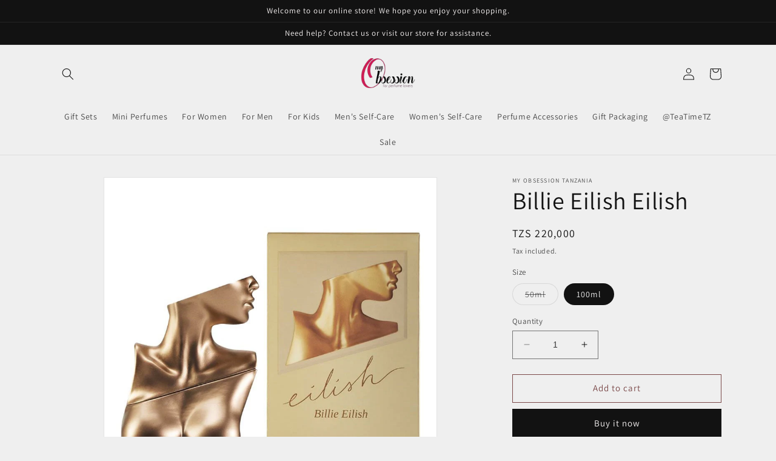

--- FILE ---
content_type: text/html; charset=utf-8
request_url: https://myobsessiontz.com/products/copy-of-billie-eilish-eilish-giftset
body_size: 23565
content:
<!doctype html>
<html class="no-js" lang="en">
  <head>
    <meta charset="utf-8">
    <meta http-equiv="X-UA-Compatible" content="IE=edge">
    <meta name="viewport" content="width=device-width,initial-scale=1">
    <meta name="theme-color" content="">
    <link rel="canonical" href="https://myobsessiontz.com/products/copy-of-billie-eilish-eilish-giftset">
    <link rel="preconnect" href="https://cdn.shopify.com" crossorigin><link rel="icon" type="image/png" href="//myobsessiontz.com/cdn/shop/files/i-want-choo-packshot-070.jpg?crop=center&height=32&v=1663851305&width=32"><link rel="preconnect" href="https://fonts.shopifycdn.com" crossorigin><title>
      Billie Eilish Eilish
 &ndash; MyObsessionTZ</title>

    
      <meta name="description" content="Eau de Parfum for women.  Eilish by Billie Eilish is a Amber Vanilla fragrance for women launched in 2021. The nose behind this fragrance is Steve DeMercado. Top notes are Sugar, Red Berries and Mandarin Orange; middle notes are Vanilla, Cacao, Spicy Notes and Rose; base notes are Tonka Bean, Amber, Musk and Woody Note">
    

    

<meta property="og:site_name" content="MyObsessionTZ">
<meta property="og:url" content="https://myobsessiontz.com/products/copy-of-billie-eilish-eilish-giftset">
<meta property="og:title" content="Billie Eilish Eilish">
<meta property="og:type" content="product">
<meta property="og:description" content="Eau de Parfum for women.  Eilish by Billie Eilish is a Amber Vanilla fragrance for women launched in 2021. The nose behind this fragrance is Steve DeMercado. Top notes are Sugar, Red Berries and Mandarin Orange; middle notes are Vanilla, Cacao, Spicy Notes and Rose; base notes are Tonka Bean, Amber, Musk and Woody Note"><meta property="og:image" content="http://myobsessiontz.com/cdn/shop/products/L1914048.jpg?v=1675106804">
  <meta property="og:image:secure_url" content="https://myobsessiontz.com/cdn/shop/products/L1914048.jpg?v=1675106804">
  <meta property="og:image:width" content="800">
  <meta property="og:image:height" content="800"><meta property="og:price:amount" content="175,000">
  <meta property="og:price:currency" content="TZS"><meta name="twitter:card" content="summary_large_image">
<meta name="twitter:title" content="Billie Eilish Eilish">
<meta name="twitter:description" content="Eau de Parfum for women.  Eilish by Billie Eilish is a Amber Vanilla fragrance for women launched in 2021. The nose behind this fragrance is Steve DeMercado. Top notes are Sugar, Red Berries and Mandarin Orange; middle notes are Vanilla, Cacao, Spicy Notes and Rose; base notes are Tonka Bean, Amber, Musk and Woody Note">


    <script src="//myobsessiontz.com/cdn/shop/t/4/assets/constants.js?v=165488195745554878101679862636" defer="defer"></script>
    <script src="//myobsessiontz.com/cdn/shop/t/4/assets/pubsub.js?v=2921868252632587581679862637" defer="defer"></script>
    <script src="//myobsessiontz.com/cdn/shop/t/4/assets/global.js?v=85297797553816670871679862636" defer="defer"></script>
    <script>window.performance && window.performance.mark && window.performance.mark('shopify.content_for_header.start');</script><meta id="shopify-digital-wallet" name="shopify-digital-wallet" content="/31198642315/digital_wallets/dialog">
<meta name="shopify-checkout-api-token" content="ed04af6a6be50ae193d1332b0d13bf0f">
<meta id="in-context-paypal-metadata" data-shop-id="31198642315" data-venmo-supported="false" data-environment="production" data-locale="en_US" data-paypal-v4="true" data-currency="TZS">
<link rel="alternate" type="application/json+oembed" href="https://myobsessiontz.com/products/copy-of-billie-eilish-eilish-giftset.oembed">
<script async="async" src="/checkouts/internal/preloads.js?locale=en-TZ"></script>
<script id="shopify-features" type="application/json">{"accessToken":"ed04af6a6be50ae193d1332b0d13bf0f","betas":["rich-media-storefront-analytics"],"domain":"myobsessiontz.com","predictiveSearch":true,"shopId":31198642315,"locale":"en"}</script>
<script>var Shopify = Shopify || {};
Shopify.shop = "my-obsession-tanzania.myshopify.com";
Shopify.locale = "en";
Shopify.currency = {"active":"TZS","rate":"1.0"};
Shopify.country = "TZ";
Shopify.theme = {"name":"Dawn","id":131993108630,"schema_name":"Dawn","schema_version":"8.0.1","theme_store_id":887,"role":"main"};
Shopify.theme.handle = "null";
Shopify.theme.style = {"id":null,"handle":null};
Shopify.cdnHost = "myobsessiontz.com/cdn";
Shopify.routes = Shopify.routes || {};
Shopify.routes.root = "/";</script>
<script type="module">!function(o){(o.Shopify=o.Shopify||{}).modules=!0}(window);</script>
<script>!function(o){function n(){var o=[];function n(){o.push(Array.prototype.slice.apply(arguments))}return n.q=o,n}var t=o.Shopify=o.Shopify||{};t.loadFeatures=n(),t.autoloadFeatures=n()}(window);</script>
<script id="shop-js-analytics" type="application/json">{"pageType":"product"}</script>
<script defer="defer" async type="module" src="//myobsessiontz.com/cdn/shopifycloud/shop-js/modules/v2/client.init-shop-cart-sync_C5BV16lS.en.esm.js"></script>
<script defer="defer" async type="module" src="//myobsessiontz.com/cdn/shopifycloud/shop-js/modules/v2/chunk.common_CygWptCX.esm.js"></script>
<script type="module">
  await import("//myobsessiontz.com/cdn/shopifycloud/shop-js/modules/v2/client.init-shop-cart-sync_C5BV16lS.en.esm.js");
await import("//myobsessiontz.com/cdn/shopifycloud/shop-js/modules/v2/chunk.common_CygWptCX.esm.js");

  window.Shopify.SignInWithShop?.initShopCartSync?.({"fedCMEnabled":true,"windoidEnabled":true});

</script>
<script id="__st">var __st={"a":31198642315,"offset":10800,"reqid":"c3b13116-d02a-40b6-9521-83aade119d7d-1768769943","pageurl":"myobsessiontz.com\/products\/copy-of-billie-eilish-eilish-giftset","u":"1d43f7c324ed","p":"product","rtyp":"product","rid":7707257471126};</script>
<script>window.ShopifyPaypalV4VisibilityTracking = true;</script>
<script id="captcha-bootstrap">!function(){'use strict';const t='contact',e='account',n='new_comment',o=[[t,t],['blogs',n],['comments',n],[t,'customer']],c=[[e,'customer_login'],[e,'guest_login'],[e,'recover_customer_password'],[e,'create_customer']],r=t=>t.map((([t,e])=>`form[action*='/${t}']:not([data-nocaptcha='true']) input[name='form_type'][value='${e}']`)).join(','),a=t=>()=>t?[...document.querySelectorAll(t)].map((t=>t.form)):[];function s(){const t=[...o],e=r(t);return a(e)}const i='password',u='form_key',d=['recaptcha-v3-token','g-recaptcha-response','h-captcha-response',i],f=()=>{try{return window.sessionStorage}catch{return}},m='__shopify_v',_=t=>t.elements[u];function p(t,e,n=!1){try{const o=window.sessionStorage,c=JSON.parse(o.getItem(e)),{data:r}=function(t){const{data:e,action:n}=t;return t[m]||n?{data:e,action:n}:{data:t,action:n}}(c);for(const[e,n]of Object.entries(r))t.elements[e]&&(t.elements[e].value=n);n&&o.removeItem(e)}catch(o){console.error('form repopulation failed',{error:o})}}const l='form_type',E='cptcha';function T(t){t.dataset[E]=!0}const w=window,h=w.document,L='Shopify',v='ce_forms',y='captcha';let A=!1;((t,e)=>{const n=(g='f06e6c50-85a8-45c8-87d0-21a2b65856fe',I='https://cdn.shopify.com/shopifycloud/storefront-forms-hcaptcha/ce_storefront_forms_captcha_hcaptcha.v1.5.2.iife.js',D={infoText:'Protected by hCaptcha',privacyText:'Privacy',termsText:'Terms'},(t,e,n)=>{const o=w[L][v],c=o.bindForm;if(c)return c(t,g,e,D).then(n);var r;o.q.push([[t,g,e,D],n]),r=I,A||(h.body.append(Object.assign(h.createElement('script'),{id:'captcha-provider',async:!0,src:r})),A=!0)});var g,I,D;w[L]=w[L]||{},w[L][v]=w[L][v]||{},w[L][v].q=[],w[L][y]=w[L][y]||{},w[L][y].protect=function(t,e){n(t,void 0,e),T(t)},Object.freeze(w[L][y]),function(t,e,n,w,h,L){const[v,y,A,g]=function(t,e,n){const i=e?o:[],u=t?c:[],d=[...i,...u],f=r(d),m=r(i),_=r(d.filter((([t,e])=>n.includes(e))));return[a(f),a(m),a(_),s()]}(w,h,L),I=t=>{const e=t.target;return e instanceof HTMLFormElement?e:e&&e.form},D=t=>v().includes(t);t.addEventListener('submit',(t=>{const e=I(t);if(!e)return;const n=D(e)&&!e.dataset.hcaptchaBound&&!e.dataset.recaptchaBound,o=_(e),c=g().includes(e)&&(!o||!o.value);(n||c)&&t.preventDefault(),c&&!n&&(function(t){try{if(!f())return;!function(t){const e=f();if(!e)return;const n=_(t);if(!n)return;const o=n.value;o&&e.removeItem(o)}(t);const e=Array.from(Array(32),(()=>Math.random().toString(36)[2])).join('');!function(t,e){_(t)||t.append(Object.assign(document.createElement('input'),{type:'hidden',name:u})),t.elements[u].value=e}(t,e),function(t,e){const n=f();if(!n)return;const o=[...t.querySelectorAll(`input[type='${i}']`)].map((({name:t})=>t)),c=[...d,...o],r={};for(const[a,s]of new FormData(t).entries())c.includes(a)||(r[a]=s);n.setItem(e,JSON.stringify({[m]:1,action:t.action,data:r}))}(t,e)}catch(e){console.error('failed to persist form',e)}}(e),e.submit())}));const S=(t,e)=>{t&&!t.dataset[E]&&(n(t,e.some((e=>e===t))),T(t))};for(const o of['focusin','change'])t.addEventListener(o,(t=>{const e=I(t);D(e)&&S(e,y())}));const B=e.get('form_key'),M=e.get(l),P=B&&M;t.addEventListener('DOMContentLoaded',(()=>{const t=y();if(P)for(const e of t)e.elements[l].value===M&&p(e,B);[...new Set([...A(),...v().filter((t=>'true'===t.dataset.shopifyCaptcha))])].forEach((e=>S(e,t)))}))}(h,new URLSearchParams(w.location.search),n,t,e,['guest_login'])})(!0,!0)}();</script>
<script integrity="sha256-4kQ18oKyAcykRKYeNunJcIwy7WH5gtpwJnB7kiuLZ1E=" data-source-attribution="shopify.loadfeatures" defer="defer" src="//myobsessiontz.com/cdn/shopifycloud/storefront/assets/storefront/load_feature-a0a9edcb.js" crossorigin="anonymous"></script>
<script data-source-attribution="shopify.dynamic_checkout.dynamic.init">var Shopify=Shopify||{};Shopify.PaymentButton=Shopify.PaymentButton||{isStorefrontPortableWallets:!0,init:function(){window.Shopify.PaymentButton.init=function(){};var t=document.createElement("script");t.src="https://myobsessiontz.com/cdn/shopifycloud/portable-wallets/latest/portable-wallets.en.js",t.type="module",document.head.appendChild(t)}};
</script>
<script data-source-attribution="shopify.dynamic_checkout.buyer_consent">
  function portableWalletsHideBuyerConsent(e){var t=document.getElementById("shopify-buyer-consent"),n=document.getElementById("shopify-subscription-policy-button");t&&n&&(t.classList.add("hidden"),t.setAttribute("aria-hidden","true"),n.removeEventListener("click",e))}function portableWalletsShowBuyerConsent(e){var t=document.getElementById("shopify-buyer-consent"),n=document.getElementById("shopify-subscription-policy-button");t&&n&&(t.classList.remove("hidden"),t.removeAttribute("aria-hidden"),n.addEventListener("click",e))}window.Shopify?.PaymentButton&&(window.Shopify.PaymentButton.hideBuyerConsent=portableWalletsHideBuyerConsent,window.Shopify.PaymentButton.showBuyerConsent=portableWalletsShowBuyerConsent);
</script>
<script>
  function portableWalletsCleanup(e){e&&e.src&&console.error("Failed to load portable wallets script "+e.src);var t=document.querySelectorAll("shopify-accelerated-checkout .shopify-payment-button__skeleton, shopify-accelerated-checkout-cart .wallet-cart-button__skeleton"),e=document.getElementById("shopify-buyer-consent");for(let e=0;e<t.length;e++)t[e].remove();e&&e.remove()}function portableWalletsNotLoadedAsModule(e){e instanceof ErrorEvent&&"string"==typeof e.message&&e.message.includes("import.meta")&&"string"==typeof e.filename&&e.filename.includes("portable-wallets")&&(window.removeEventListener("error",portableWalletsNotLoadedAsModule),window.Shopify.PaymentButton.failedToLoad=e,"loading"===document.readyState?document.addEventListener("DOMContentLoaded",window.Shopify.PaymentButton.init):window.Shopify.PaymentButton.init())}window.addEventListener("error",portableWalletsNotLoadedAsModule);
</script>

<script type="module" src="https://myobsessiontz.com/cdn/shopifycloud/portable-wallets/latest/portable-wallets.en.js" onError="portableWalletsCleanup(this)" crossorigin="anonymous"></script>
<script nomodule>
  document.addEventListener("DOMContentLoaded", portableWalletsCleanup);
</script>

<link id="shopify-accelerated-checkout-styles" rel="stylesheet" media="screen" href="https://myobsessiontz.com/cdn/shopifycloud/portable-wallets/latest/accelerated-checkout-backwards-compat.css" crossorigin="anonymous">
<style id="shopify-accelerated-checkout-cart">
        #shopify-buyer-consent {
  margin-top: 1em;
  display: inline-block;
  width: 100%;
}

#shopify-buyer-consent.hidden {
  display: none;
}

#shopify-subscription-policy-button {
  background: none;
  border: none;
  padding: 0;
  text-decoration: underline;
  font-size: inherit;
  cursor: pointer;
}

#shopify-subscription-policy-button::before {
  box-shadow: none;
}

      </style>
<script id="sections-script" data-sections="header,footer" defer="defer" src="//myobsessiontz.com/cdn/shop/t/4/compiled_assets/scripts.js?2169"></script>
<script>window.performance && window.performance.mark && window.performance.mark('shopify.content_for_header.end');</script>


    <style data-shopify>
      @font-face {
  font-family: Assistant;
  font-weight: 400;
  font-style: normal;
  font-display: swap;
  src: url("//myobsessiontz.com/cdn/fonts/assistant/assistant_n4.9120912a469cad1cc292572851508ca49d12e768.woff2") format("woff2"),
       url("//myobsessiontz.com/cdn/fonts/assistant/assistant_n4.6e9875ce64e0fefcd3f4446b7ec9036b3ddd2985.woff") format("woff");
}

      @font-face {
  font-family: Assistant;
  font-weight: 700;
  font-style: normal;
  font-display: swap;
  src: url("//myobsessiontz.com/cdn/fonts/assistant/assistant_n7.bf44452348ec8b8efa3aa3068825305886b1c83c.woff2") format("woff2"),
       url("//myobsessiontz.com/cdn/fonts/assistant/assistant_n7.0c887fee83f6b3bda822f1150b912c72da0f7b64.woff") format("woff");
}

      
      
      @font-face {
  font-family: Assistant;
  font-weight: 400;
  font-style: normal;
  font-display: swap;
  src: url("//myobsessiontz.com/cdn/fonts/assistant/assistant_n4.9120912a469cad1cc292572851508ca49d12e768.woff2") format("woff2"),
       url("//myobsessiontz.com/cdn/fonts/assistant/assistant_n4.6e9875ce64e0fefcd3f4446b7ec9036b3ddd2985.woff") format("woff");
}


      :root {
        --font-body-family: Assistant, sans-serif;
        --font-body-style: normal;
        --font-body-weight: 400;
        --font-body-weight-bold: 700;

        --font-heading-family: Assistant, sans-serif;
        --font-heading-style: normal;
        --font-heading-weight: 400;

        --font-body-scale: 1.0;
        --font-heading-scale: 1.0;

        --color-base-text: 18, 18, 18;
        --color-shadow: 18, 18, 18;
        --color-base-background-1: 239, 239, 239;
        --color-base-background-2: 249, 245, 245;
        --color-base-solid-button-labels: 249, 245, 245;
        --color-base-outline-button-labels: 123, 73, 73;
        --color-base-accent-1: 18, 18, 18;
        --color-base-accent-2: 51, 79, 180;
        --payment-terms-background-color: #efefef;

        --gradient-base-background-1: #efefef;
        --gradient-base-background-2: #f9f5f5;
        --gradient-base-accent-1: #121212;
        --gradient-base-accent-2: #334fb4;

        --media-padding: px;
        --media-border-opacity: 0.05;
        --media-border-width: 1px;
        --media-radius: 0px;
        --media-shadow-opacity: 0.0;
        --media-shadow-horizontal-offset: 0px;
        --media-shadow-vertical-offset: 4px;
        --media-shadow-blur-radius: 5px;
        --media-shadow-visible: 0;

        --page-width: 120rem;
        --page-width-margin: 0rem;

        --product-card-image-padding: 0.0rem;
        --product-card-corner-radius: 0.0rem;
        --product-card-text-alignment: left;
        --product-card-border-width: 0.0rem;
        --product-card-border-opacity: 0.1;
        --product-card-shadow-opacity: 0.0;
        --product-card-shadow-visible: 0;
        --product-card-shadow-horizontal-offset: 0.0rem;
        --product-card-shadow-vertical-offset: 0.4rem;
        --product-card-shadow-blur-radius: 0.5rem;

        --collection-card-image-padding: 0.0rem;
        --collection-card-corner-radius: 0.0rem;
        --collection-card-text-alignment: left;
        --collection-card-border-width: 0.0rem;
        --collection-card-border-opacity: 0.1;
        --collection-card-shadow-opacity: 0.0;
        --collection-card-shadow-visible: 0;
        --collection-card-shadow-horizontal-offset: 0.0rem;
        --collection-card-shadow-vertical-offset: 0.4rem;
        --collection-card-shadow-blur-radius: 0.5rem;

        --blog-card-image-padding: 0.0rem;
        --blog-card-corner-radius: 0.0rem;
        --blog-card-text-alignment: left;
        --blog-card-border-width: 0.0rem;
        --blog-card-border-opacity: 0.1;
        --blog-card-shadow-opacity: 0.0;
        --blog-card-shadow-visible: 0;
        --blog-card-shadow-horizontal-offset: 0.0rem;
        --blog-card-shadow-vertical-offset: 0.4rem;
        --blog-card-shadow-blur-radius: 0.5rem;

        --badge-corner-radius: 3.6rem;

        --popup-border-width: 1px;
        --popup-border-opacity: 0.1;
        --popup-corner-radius: 0px;
        --popup-shadow-opacity: 0.0;
        --popup-shadow-horizontal-offset: 0px;
        --popup-shadow-vertical-offset: 4px;
        --popup-shadow-blur-radius: 5px;

        --drawer-border-width: 1px;
        --drawer-border-opacity: 0.1;
        --drawer-shadow-opacity: 0.0;
        --drawer-shadow-horizontal-offset: 0px;
        --drawer-shadow-vertical-offset: 4px;
        --drawer-shadow-blur-radius: 5px;

        --spacing-sections-desktop: 0px;
        --spacing-sections-mobile: 0px;

        --grid-desktop-vertical-spacing: 8px;
        --grid-desktop-horizontal-spacing: 8px;
        --grid-mobile-vertical-spacing: 4px;
        --grid-mobile-horizontal-spacing: 4px;

        --text-boxes-border-opacity: 0.1;
        --text-boxes-border-width: 0px;
        --text-boxes-radius: 0px;
        --text-boxes-shadow-opacity: 0.0;
        --text-boxes-shadow-visible: 0;
        --text-boxes-shadow-horizontal-offset: 0px;
        --text-boxes-shadow-vertical-offset: 4px;
        --text-boxes-shadow-blur-radius: 5px;

        --buttons-radius: 0px;
        --buttons-radius-outset: 0px;
        --buttons-border-width: 1px;
        --buttons-border-opacity: 1.0;
        --buttons-shadow-opacity: 0.0;
        --buttons-shadow-visible: 0;
        --buttons-shadow-horizontal-offset: 0px;
        --buttons-shadow-vertical-offset: 4px;
        --buttons-shadow-blur-radius: 5px;
        --buttons-border-offset: 0px;

        --inputs-radius: 0px;
        --inputs-border-width: 1px;
        --inputs-border-opacity: 0.55;
        --inputs-shadow-opacity: 0.0;
        --inputs-shadow-horizontal-offset: 0px;
        --inputs-margin-offset: 0px;
        --inputs-shadow-vertical-offset: 4px;
        --inputs-shadow-blur-radius: 5px;
        --inputs-radius-outset: 0px;

        --variant-pills-radius: 40px;
        --variant-pills-border-width: 1px;
        --variant-pills-border-opacity: 0.55;
        --variant-pills-shadow-opacity: 0.0;
        --variant-pills-shadow-horizontal-offset: 0px;
        --variant-pills-shadow-vertical-offset: 4px;
        --variant-pills-shadow-blur-radius: 5px;
      }

      *,
      *::before,
      *::after {
        box-sizing: inherit;
      }

      html {
        box-sizing: border-box;
        font-size: calc(var(--font-body-scale) * 62.5%);
        height: 100%;
      }

      body {
        display: grid;
        grid-template-rows: auto auto 1fr auto;
        grid-template-columns: 100%;
        min-height: 100%;
        margin: 0;
        font-size: 1.5rem;
        letter-spacing: 0.06rem;
        line-height: calc(1 + 0.8 / var(--font-body-scale));
        font-family: var(--font-body-family);
        font-style: var(--font-body-style);
        font-weight: var(--font-body-weight);
      }

      @media screen and (min-width: 750px) {
        body {
          font-size: 1.6rem;
        }
      }
    </style>

    <link href="//myobsessiontz.com/cdn/shop/t/4/assets/base.css?v=831047894957930821679862635" rel="stylesheet" type="text/css" media="all" />
<link rel="preload" as="font" href="//myobsessiontz.com/cdn/fonts/assistant/assistant_n4.9120912a469cad1cc292572851508ca49d12e768.woff2" type="font/woff2" crossorigin><link rel="preload" as="font" href="//myobsessiontz.com/cdn/fonts/assistant/assistant_n4.9120912a469cad1cc292572851508ca49d12e768.woff2" type="font/woff2" crossorigin><link rel="stylesheet" href="//myobsessiontz.com/cdn/shop/t/4/assets/component-predictive-search.css?v=85913294783299393391679862636" media="print" onload="this.media='all'"><script>document.documentElement.className = document.documentElement.className.replace('no-js', 'js');
    if (Shopify.designMode) {
      document.documentElement.classList.add('shopify-design-mode');
    }
    </script>
  <link href="https://monorail-edge.shopifysvc.com" rel="dns-prefetch">
<script>(function(){if ("sendBeacon" in navigator && "performance" in window) {try {var session_token_from_headers = performance.getEntriesByType('navigation')[0].serverTiming.find(x => x.name == '_s').description;} catch {var session_token_from_headers = undefined;}var session_cookie_matches = document.cookie.match(/_shopify_s=([^;]*)/);var session_token_from_cookie = session_cookie_matches && session_cookie_matches.length === 2 ? session_cookie_matches[1] : "";var session_token = session_token_from_headers || session_token_from_cookie || "";function handle_abandonment_event(e) {var entries = performance.getEntries().filter(function(entry) {return /monorail-edge.shopifysvc.com/.test(entry.name);});if (!window.abandonment_tracked && entries.length === 0) {window.abandonment_tracked = true;var currentMs = Date.now();var navigation_start = performance.timing.navigationStart;var payload = {shop_id: 31198642315,url: window.location.href,navigation_start,duration: currentMs - navigation_start,session_token,page_type: "product"};window.navigator.sendBeacon("https://monorail-edge.shopifysvc.com/v1/produce", JSON.stringify({schema_id: "online_store_buyer_site_abandonment/1.1",payload: payload,metadata: {event_created_at_ms: currentMs,event_sent_at_ms: currentMs}}));}}window.addEventListener('pagehide', handle_abandonment_event);}}());</script>
<script id="web-pixels-manager-setup">(function e(e,d,r,n,o){if(void 0===o&&(o={}),!Boolean(null===(a=null===(i=window.Shopify)||void 0===i?void 0:i.analytics)||void 0===a?void 0:a.replayQueue)){var i,a;window.Shopify=window.Shopify||{};var t=window.Shopify;t.analytics=t.analytics||{};var s=t.analytics;s.replayQueue=[],s.publish=function(e,d,r){return s.replayQueue.push([e,d,r]),!0};try{self.performance.mark("wpm:start")}catch(e){}var l=function(){var e={modern:/Edge?\/(1{2}[4-9]|1[2-9]\d|[2-9]\d{2}|\d{4,})\.\d+(\.\d+|)|Firefox\/(1{2}[4-9]|1[2-9]\d|[2-9]\d{2}|\d{4,})\.\d+(\.\d+|)|Chrom(ium|e)\/(9{2}|\d{3,})\.\d+(\.\d+|)|(Maci|X1{2}).+ Version\/(15\.\d+|(1[6-9]|[2-9]\d|\d{3,})\.\d+)([,.]\d+|)( \(\w+\)|)( Mobile\/\w+|) Safari\/|Chrome.+OPR\/(9{2}|\d{3,})\.\d+\.\d+|(CPU[ +]OS|iPhone[ +]OS|CPU[ +]iPhone|CPU IPhone OS|CPU iPad OS)[ +]+(15[._]\d+|(1[6-9]|[2-9]\d|\d{3,})[._]\d+)([._]\d+|)|Android:?[ /-](13[3-9]|1[4-9]\d|[2-9]\d{2}|\d{4,})(\.\d+|)(\.\d+|)|Android.+Firefox\/(13[5-9]|1[4-9]\d|[2-9]\d{2}|\d{4,})\.\d+(\.\d+|)|Android.+Chrom(ium|e)\/(13[3-9]|1[4-9]\d|[2-9]\d{2}|\d{4,})\.\d+(\.\d+|)|SamsungBrowser\/([2-9]\d|\d{3,})\.\d+/,legacy:/Edge?\/(1[6-9]|[2-9]\d|\d{3,})\.\d+(\.\d+|)|Firefox\/(5[4-9]|[6-9]\d|\d{3,})\.\d+(\.\d+|)|Chrom(ium|e)\/(5[1-9]|[6-9]\d|\d{3,})\.\d+(\.\d+|)([\d.]+$|.*Safari\/(?![\d.]+ Edge\/[\d.]+$))|(Maci|X1{2}).+ Version\/(10\.\d+|(1[1-9]|[2-9]\d|\d{3,})\.\d+)([,.]\d+|)( \(\w+\)|)( Mobile\/\w+|) Safari\/|Chrome.+OPR\/(3[89]|[4-9]\d|\d{3,})\.\d+\.\d+|(CPU[ +]OS|iPhone[ +]OS|CPU[ +]iPhone|CPU IPhone OS|CPU iPad OS)[ +]+(10[._]\d+|(1[1-9]|[2-9]\d|\d{3,})[._]\d+)([._]\d+|)|Android:?[ /-](13[3-9]|1[4-9]\d|[2-9]\d{2}|\d{4,})(\.\d+|)(\.\d+|)|Mobile Safari.+OPR\/([89]\d|\d{3,})\.\d+\.\d+|Android.+Firefox\/(13[5-9]|1[4-9]\d|[2-9]\d{2}|\d{4,})\.\d+(\.\d+|)|Android.+Chrom(ium|e)\/(13[3-9]|1[4-9]\d|[2-9]\d{2}|\d{4,})\.\d+(\.\d+|)|Android.+(UC? ?Browser|UCWEB|U3)[ /]?(15\.([5-9]|\d{2,})|(1[6-9]|[2-9]\d|\d{3,})\.\d+)\.\d+|SamsungBrowser\/(5\.\d+|([6-9]|\d{2,})\.\d+)|Android.+MQ{2}Browser\/(14(\.(9|\d{2,})|)|(1[5-9]|[2-9]\d|\d{3,})(\.\d+|))(\.\d+|)|K[Aa][Ii]OS\/(3\.\d+|([4-9]|\d{2,})\.\d+)(\.\d+|)/},d=e.modern,r=e.legacy,n=navigator.userAgent;return n.match(d)?"modern":n.match(r)?"legacy":"unknown"}(),u="modern"===l?"modern":"legacy",c=(null!=n?n:{modern:"",legacy:""})[u],f=function(e){return[e.baseUrl,"/wpm","/b",e.hashVersion,"modern"===e.buildTarget?"m":"l",".js"].join("")}({baseUrl:d,hashVersion:r,buildTarget:u}),m=function(e){var d=e.version,r=e.bundleTarget,n=e.surface,o=e.pageUrl,i=e.monorailEndpoint;return{emit:function(e){var a=e.status,t=e.errorMsg,s=(new Date).getTime(),l=JSON.stringify({metadata:{event_sent_at_ms:s},events:[{schema_id:"web_pixels_manager_load/3.1",payload:{version:d,bundle_target:r,page_url:o,status:a,surface:n,error_msg:t},metadata:{event_created_at_ms:s}}]});if(!i)return console&&console.warn&&console.warn("[Web Pixels Manager] No Monorail endpoint provided, skipping logging."),!1;try{return self.navigator.sendBeacon.bind(self.navigator)(i,l)}catch(e){}var u=new XMLHttpRequest;try{return u.open("POST",i,!0),u.setRequestHeader("Content-Type","text/plain"),u.send(l),!0}catch(e){return console&&console.warn&&console.warn("[Web Pixels Manager] Got an unhandled error while logging to Monorail."),!1}}}}({version:r,bundleTarget:l,surface:e.surface,pageUrl:self.location.href,monorailEndpoint:e.monorailEndpoint});try{o.browserTarget=l,function(e){var d=e.src,r=e.async,n=void 0===r||r,o=e.onload,i=e.onerror,a=e.sri,t=e.scriptDataAttributes,s=void 0===t?{}:t,l=document.createElement("script"),u=document.querySelector("head"),c=document.querySelector("body");if(l.async=n,l.src=d,a&&(l.integrity=a,l.crossOrigin="anonymous"),s)for(var f in s)if(Object.prototype.hasOwnProperty.call(s,f))try{l.dataset[f]=s[f]}catch(e){}if(o&&l.addEventListener("load",o),i&&l.addEventListener("error",i),u)u.appendChild(l);else{if(!c)throw new Error("Did not find a head or body element to append the script");c.appendChild(l)}}({src:f,async:!0,onload:function(){if(!function(){var e,d;return Boolean(null===(d=null===(e=window.Shopify)||void 0===e?void 0:e.analytics)||void 0===d?void 0:d.initialized)}()){var d=window.webPixelsManager.init(e)||void 0;if(d){var r=window.Shopify.analytics;r.replayQueue.forEach((function(e){var r=e[0],n=e[1],o=e[2];d.publishCustomEvent(r,n,o)})),r.replayQueue=[],r.publish=d.publishCustomEvent,r.visitor=d.visitor,r.initialized=!0}}},onerror:function(){return m.emit({status:"failed",errorMsg:"".concat(f," has failed to load")})},sri:function(e){var d=/^sha384-[A-Za-z0-9+/=]+$/;return"string"==typeof e&&d.test(e)}(c)?c:"",scriptDataAttributes:o}),m.emit({status:"loading"})}catch(e){m.emit({status:"failed",errorMsg:(null==e?void 0:e.message)||"Unknown error"})}}})({shopId: 31198642315,storefrontBaseUrl: "https://myobsessiontz.com",extensionsBaseUrl: "https://extensions.shopifycdn.com/cdn/shopifycloud/web-pixels-manager",monorailEndpoint: "https://monorail-edge.shopifysvc.com/unstable/produce_batch",surface: "storefront-renderer",enabledBetaFlags: ["2dca8a86"],webPixelsConfigList: [{"id":"62423190","eventPayloadVersion":"v1","runtimeContext":"LAX","scriptVersion":"1","type":"CUSTOM","privacyPurposes":["MARKETING"],"name":"Meta pixel (migrated)"},{"id":"shopify-app-pixel","configuration":"{}","eventPayloadVersion":"v1","runtimeContext":"STRICT","scriptVersion":"0450","apiClientId":"shopify-pixel","type":"APP","privacyPurposes":["ANALYTICS","MARKETING"]},{"id":"shopify-custom-pixel","eventPayloadVersion":"v1","runtimeContext":"LAX","scriptVersion":"0450","apiClientId":"shopify-pixel","type":"CUSTOM","privacyPurposes":["ANALYTICS","MARKETING"]}],isMerchantRequest: false,initData: {"shop":{"name":"MyObsessionTZ","paymentSettings":{"currencyCode":"TZS"},"myshopifyDomain":"my-obsession-tanzania.myshopify.com","countryCode":"GB","storefrontUrl":"https:\/\/myobsessiontz.com"},"customer":null,"cart":null,"checkout":null,"productVariants":[{"price":{"amount":175000.0,"currencyCode":"TZS"},"product":{"title":"Billie Eilish Eilish","vendor":"My Obsession Tanzania","id":"7707257471126","untranslatedTitle":"Billie Eilish Eilish","url":"\/products\/copy-of-billie-eilish-eilish-giftset","type":"Women"},"id":"42439789248662","image":{"src":"\/\/myobsessiontz.com\/cdn\/shop\/products\/L1914048.jpg?v=1675106804"},"sku":"","title":"50ml","untranslatedTitle":"50ml"},{"price":{"amount":220000.0,"currencyCode":"TZS"},"product":{"title":"Billie Eilish Eilish","vendor":"My Obsession Tanzania","id":"7707257471126","untranslatedTitle":"Billie Eilish Eilish","url":"\/products\/copy-of-billie-eilish-eilish-giftset","type":"Women"},"id":"42439789281430","image":{"src":"\/\/myobsessiontz.com\/cdn\/shop\/products\/L1914048.jpg?v=1675106804"},"sku":"","title":"100ml","untranslatedTitle":"100ml"}],"purchasingCompany":null},},"https://myobsessiontz.com/cdn","fcfee988w5aeb613cpc8e4bc33m6693e112",{"modern":"","legacy":""},{"shopId":"31198642315","storefrontBaseUrl":"https:\/\/myobsessiontz.com","extensionBaseUrl":"https:\/\/extensions.shopifycdn.com\/cdn\/shopifycloud\/web-pixels-manager","surface":"storefront-renderer","enabledBetaFlags":"[\"2dca8a86\"]","isMerchantRequest":"false","hashVersion":"fcfee988w5aeb613cpc8e4bc33m6693e112","publish":"custom","events":"[[\"page_viewed\",{}],[\"product_viewed\",{\"productVariant\":{\"price\":{\"amount\":220000.0,\"currencyCode\":\"TZS\"},\"product\":{\"title\":\"Billie Eilish Eilish\",\"vendor\":\"My Obsession Tanzania\",\"id\":\"7707257471126\",\"untranslatedTitle\":\"Billie Eilish Eilish\",\"url\":\"\/products\/copy-of-billie-eilish-eilish-giftset\",\"type\":\"Women\"},\"id\":\"42439789281430\",\"image\":{\"src\":\"\/\/myobsessiontz.com\/cdn\/shop\/products\/L1914048.jpg?v=1675106804\"},\"sku\":\"\",\"title\":\"100ml\",\"untranslatedTitle\":\"100ml\"}}]]"});</script><script>
  window.ShopifyAnalytics = window.ShopifyAnalytics || {};
  window.ShopifyAnalytics.meta = window.ShopifyAnalytics.meta || {};
  window.ShopifyAnalytics.meta.currency = 'TZS';
  var meta = {"product":{"id":7707257471126,"gid":"gid:\/\/shopify\/Product\/7707257471126","vendor":"My Obsession Tanzania","type":"Women","handle":"copy-of-billie-eilish-eilish-giftset","variants":[{"id":42439789248662,"price":17500000,"name":"Billie Eilish Eilish - 50ml","public_title":"50ml","sku":""},{"id":42439789281430,"price":22000000,"name":"Billie Eilish Eilish - 100ml","public_title":"100ml","sku":""}],"remote":false},"page":{"pageType":"product","resourceType":"product","resourceId":7707257471126,"requestId":"c3b13116-d02a-40b6-9521-83aade119d7d-1768769943"}};
  for (var attr in meta) {
    window.ShopifyAnalytics.meta[attr] = meta[attr];
  }
</script>
<script class="analytics">
  (function () {
    var customDocumentWrite = function(content) {
      var jquery = null;

      if (window.jQuery) {
        jquery = window.jQuery;
      } else if (window.Checkout && window.Checkout.$) {
        jquery = window.Checkout.$;
      }

      if (jquery) {
        jquery('body').append(content);
      }
    };

    var hasLoggedConversion = function(token) {
      if (token) {
        return document.cookie.indexOf('loggedConversion=' + token) !== -1;
      }
      return false;
    }

    var setCookieIfConversion = function(token) {
      if (token) {
        var twoMonthsFromNow = new Date(Date.now());
        twoMonthsFromNow.setMonth(twoMonthsFromNow.getMonth() + 2);

        document.cookie = 'loggedConversion=' + token + '; expires=' + twoMonthsFromNow;
      }
    }

    var trekkie = window.ShopifyAnalytics.lib = window.trekkie = window.trekkie || [];
    if (trekkie.integrations) {
      return;
    }
    trekkie.methods = [
      'identify',
      'page',
      'ready',
      'track',
      'trackForm',
      'trackLink'
    ];
    trekkie.factory = function(method) {
      return function() {
        var args = Array.prototype.slice.call(arguments);
        args.unshift(method);
        trekkie.push(args);
        return trekkie;
      };
    };
    for (var i = 0; i < trekkie.methods.length; i++) {
      var key = trekkie.methods[i];
      trekkie[key] = trekkie.factory(key);
    }
    trekkie.load = function(config) {
      trekkie.config = config || {};
      trekkie.config.initialDocumentCookie = document.cookie;
      var first = document.getElementsByTagName('script')[0];
      var script = document.createElement('script');
      script.type = 'text/javascript';
      script.onerror = function(e) {
        var scriptFallback = document.createElement('script');
        scriptFallback.type = 'text/javascript';
        scriptFallback.onerror = function(error) {
                var Monorail = {
      produce: function produce(monorailDomain, schemaId, payload) {
        var currentMs = new Date().getTime();
        var event = {
          schema_id: schemaId,
          payload: payload,
          metadata: {
            event_created_at_ms: currentMs,
            event_sent_at_ms: currentMs
          }
        };
        return Monorail.sendRequest("https://" + monorailDomain + "/v1/produce", JSON.stringify(event));
      },
      sendRequest: function sendRequest(endpointUrl, payload) {
        // Try the sendBeacon API
        if (window && window.navigator && typeof window.navigator.sendBeacon === 'function' && typeof window.Blob === 'function' && !Monorail.isIos12()) {
          var blobData = new window.Blob([payload], {
            type: 'text/plain'
          });

          if (window.navigator.sendBeacon(endpointUrl, blobData)) {
            return true;
          } // sendBeacon was not successful

        } // XHR beacon

        var xhr = new XMLHttpRequest();

        try {
          xhr.open('POST', endpointUrl);
          xhr.setRequestHeader('Content-Type', 'text/plain');
          xhr.send(payload);
        } catch (e) {
          console.log(e);
        }

        return false;
      },
      isIos12: function isIos12() {
        return window.navigator.userAgent.lastIndexOf('iPhone; CPU iPhone OS 12_') !== -1 || window.navigator.userAgent.lastIndexOf('iPad; CPU OS 12_') !== -1;
      }
    };
    Monorail.produce('monorail-edge.shopifysvc.com',
      'trekkie_storefront_load_errors/1.1',
      {shop_id: 31198642315,
      theme_id: 131993108630,
      app_name: "storefront",
      context_url: window.location.href,
      source_url: "//myobsessiontz.com/cdn/s/trekkie.storefront.cd680fe47e6c39ca5d5df5f0a32d569bc48c0f27.min.js"});

        };
        scriptFallback.async = true;
        scriptFallback.src = '//myobsessiontz.com/cdn/s/trekkie.storefront.cd680fe47e6c39ca5d5df5f0a32d569bc48c0f27.min.js';
        first.parentNode.insertBefore(scriptFallback, first);
      };
      script.async = true;
      script.src = '//myobsessiontz.com/cdn/s/trekkie.storefront.cd680fe47e6c39ca5d5df5f0a32d569bc48c0f27.min.js';
      first.parentNode.insertBefore(script, first);
    };
    trekkie.load(
      {"Trekkie":{"appName":"storefront","development":false,"defaultAttributes":{"shopId":31198642315,"isMerchantRequest":null,"themeId":131993108630,"themeCityHash":"6038350404808499757","contentLanguage":"en","currency":"TZS","eventMetadataId":"11bf757a-7be9-437b-99ce-16543469aa5e"},"isServerSideCookieWritingEnabled":true,"monorailRegion":"shop_domain","enabledBetaFlags":["65f19447"]},"Session Attribution":{},"S2S":{"facebookCapiEnabled":false,"source":"trekkie-storefront-renderer","apiClientId":580111}}
    );

    var loaded = false;
    trekkie.ready(function() {
      if (loaded) return;
      loaded = true;

      window.ShopifyAnalytics.lib = window.trekkie;

      var originalDocumentWrite = document.write;
      document.write = customDocumentWrite;
      try { window.ShopifyAnalytics.merchantGoogleAnalytics.call(this); } catch(error) {};
      document.write = originalDocumentWrite;

      window.ShopifyAnalytics.lib.page(null,{"pageType":"product","resourceType":"product","resourceId":7707257471126,"requestId":"c3b13116-d02a-40b6-9521-83aade119d7d-1768769943","shopifyEmitted":true});

      var match = window.location.pathname.match(/checkouts\/(.+)\/(thank_you|post_purchase)/)
      var token = match? match[1]: undefined;
      if (!hasLoggedConversion(token)) {
        setCookieIfConversion(token);
        window.ShopifyAnalytics.lib.track("Viewed Product",{"currency":"TZS","variantId":42439789248662,"productId":7707257471126,"productGid":"gid:\/\/shopify\/Product\/7707257471126","name":"Billie Eilish Eilish - 50ml","price":"175000.00","sku":"","brand":"My Obsession Tanzania","variant":"50ml","category":"Women","nonInteraction":true,"remote":false},undefined,undefined,{"shopifyEmitted":true});
      window.ShopifyAnalytics.lib.track("monorail:\/\/trekkie_storefront_viewed_product\/1.1",{"currency":"TZS","variantId":42439789248662,"productId":7707257471126,"productGid":"gid:\/\/shopify\/Product\/7707257471126","name":"Billie Eilish Eilish - 50ml","price":"175000.00","sku":"","brand":"My Obsession Tanzania","variant":"50ml","category":"Women","nonInteraction":true,"remote":false,"referer":"https:\/\/myobsessiontz.com\/products\/copy-of-billie-eilish-eilish-giftset"});
      }
    });


        var eventsListenerScript = document.createElement('script');
        eventsListenerScript.async = true;
        eventsListenerScript.src = "//myobsessiontz.com/cdn/shopifycloud/storefront/assets/shop_events_listener-3da45d37.js";
        document.getElementsByTagName('head')[0].appendChild(eventsListenerScript);

})();</script>
<script
  defer
  src="https://myobsessiontz.com/cdn/shopifycloud/perf-kit/shopify-perf-kit-3.0.4.min.js"
  data-application="storefront-renderer"
  data-shop-id="31198642315"
  data-render-region="gcp-us-central1"
  data-page-type="product"
  data-theme-instance-id="131993108630"
  data-theme-name="Dawn"
  data-theme-version="8.0.1"
  data-monorail-region="shop_domain"
  data-resource-timing-sampling-rate="10"
  data-shs="true"
  data-shs-beacon="true"
  data-shs-export-with-fetch="true"
  data-shs-logs-sample-rate="1"
  data-shs-beacon-endpoint="https://myobsessiontz.com/api/collect"
></script>
</head>

  <body class="gradient">
    <a class="skip-to-content-link button visually-hidden" href="#MainContent">
      Skip to content
    </a><!-- BEGIN sections: header-group -->
<div id="shopify-section-sections--15984820224150__announcement-bar" class="shopify-section shopify-section-group-header-group announcement-bar-section"><div class="announcement-bar color-accent-1 gradient" role="region" aria-label="Announcement" ><div class="page-width">
                <p class="announcement-bar__message center h5">
                  <span>Welcome to our online store! We hope you enjoy your shopping.</span></p>
              </div></div><div class="announcement-bar color-accent-1 gradient" role="region" aria-label="Announcement" ><div class="page-width">
                <p class="announcement-bar__message center h5">
                  <span>Need help? Contact us or visit our store for assistance.</span></p>
              </div></div>
</div><div id="shopify-section-sections--15984820224150__header" class="shopify-section shopify-section-group-header-group section-header"><link rel="stylesheet" href="//myobsessiontz.com/cdn/shop/t/4/assets/component-list-menu.css?v=151968516119678728991679862635" media="print" onload="this.media='all'">
<link rel="stylesheet" href="//myobsessiontz.com/cdn/shop/t/4/assets/component-search.css?v=184225813856820874251679862636" media="print" onload="this.media='all'">
<link rel="stylesheet" href="//myobsessiontz.com/cdn/shop/t/4/assets/component-menu-drawer.css?v=182311192829367774911679862635" media="print" onload="this.media='all'">
<link rel="stylesheet" href="//myobsessiontz.com/cdn/shop/t/4/assets/component-cart-notification.css?v=137625604348931474661679862635" media="print" onload="this.media='all'">
<link rel="stylesheet" href="//myobsessiontz.com/cdn/shop/t/4/assets/component-cart-items.css?v=23917223812499722491679862635" media="print" onload="this.media='all'"><link rel="stylesheet" href="//myobsessiontz.com/cdn/shop/t/4/assets/component-price.css?v=65402837579211014041679862636" media="print" onload="this.media='all'">
  <link rel="stylesheet" href="//myobsessiontz.com/cdn/shop/t/4/assets/component-loading-overlay.css?v=167310470843593579841679862635" media="print" onload="this.media='all'"><link rel="stylesheet" href="//myobsessiontz.com/cdn/shop/t/4/assets/component-mega-menu.css?v=106454108107686398031679862635" media="print" onload="this.media='all'">
  <noscript><link href="//myobsessiontz.com/cdn/shop/t/4/assets/component-mega-menu.css?v=106454108107686398031679862635" rel="stylesheet" type="text/css" media="all" /></noscript><noscript><link href="//myobsessiontz.com/cdn/shop/t/4/assets/component-list-menu.css?v=151968516119678728991679862635" rel="stylesheet" type="text/css" media="all" /></noscript>
<noscript><link href="//myobsessiontz.com/cdn/shop/t/4/assets/component-search.css?v=184225813856820874251679862636" rel="stylesheet" type="text/css" media="all" /></noscript>
<noscript><link href="//myobsessiontz.com/cdn/shop/t/4/assets/component-menu-drawer.css?v=182311192829367774911679862635" rel="stylesheet" type="text/css" media="all" /></noscript>
<noscript><link href="//myobsessiontz.com/cdn/shop/t/4/assets/component-cart-notification.css?v=137625604348931474661679862635" rel="stylesheet" type="text/css" media="all" /></noscript>
<noscript><link href="//myobsessiontz.com/cdn/shop/t/4/assets/component-cart-items.css?v=23917223812499722491679862635" rel="stylesheet" type="text/css" media="all" /></noscript>

<style>
  header-drawer {
    justify-self: start;
    margin-left: -1.2rem;
  }

  .header__heading-logo {
    max-width: 90px;
  }@media screen and (min-width: 990px) {
    header-drawer {
      display: none;
    }
  }

  .menu-drawer-container {
    display: flex;
  }

  .list-menu {
    list-style: none;
    padding: 0;
    margin: 0;
  }

  .list-menu--inline {
    display: inline-flex;
    flex-wrap: wrap;
  }

  summary.list-menu__item {
    padding-right: 2.7rem;
  }

  .list-menu__item {
    display: flex;
    align-items: center;
    line-height: calc(1 + 0.3 / var(--font-body-scale));
  }

  .list-menu__item--link {
    text-decoration: none;
    padding-bottom: 1rem;
    padding-top: 1rem;
    line-height: calc(1 + 0.8 / var(--font-body-scale));
  }

  @media screen and (min-width: 750px) {
    .list-menu__item--link {
      padding-bottom: 0.5rem;
      padding-top: 0.5rem;
    }
  }
</style><style data-shopify>.header {
    padding-top: 0px;
    padding-bottom: 0px;
  }

  .section-header {
    position: sticky; /* This is for fixing a Safari z-index issue. PR #2147 */
    margin-bottom: 0px;
  }

  @media screen and (min-width: 750px) {
    .section-header {
      margin-bottom: 0px;
    }
  }

  @media screen and (min-width: 990px) {
    .header {
      padding-top: 0px;
      padding-bottom: 0px;
    }
  }</style><script src="//myobsessiontz.com/cdn/shop/t/4/assets/details-disclosure.js?v=153497636716254413831679862636" defer="defer"></script>
<script src="//myobsessiontz.com/cdn/shop/t/4/assets/details-modal.js?v=4511761896672669691679862636" defer="defer"></script>
<script src="//myobsessiontz.com/cdn/shop/t/4/assets/cart-notification.js?v=160453272920806432391679862635" defer="defer"></script>
<script src="//myobsessiontz.com/cdn/shop/t/4/assets/search-form.js?v=113639710312857635801679862637" defer="defer"></script><svg xmlns="http://www.w3.org/2000/svg" class="hidden">
  <symbol id="icon-search" viewbox="0 0 18 19" fill="none">
    <path fill-rule="evenodd" clip-rule="evenodd" d="M11.03 11.68A5.784 5.784 0 112.85 3.5a5.784 5.784 0 018.18 8.18zm.26 1.12a6.78 6.78 0 11.72-.7l5.4 5.4a.5.5 0 11-.71.7l-5.41-5.4z" fill="currentColor"/>
  </symbol>

  <symbol id="icon-reset" class="icon icon-close"  fill="none" viewBox="0 0 18 18" stroke="currentColor">
    <circle r="8.5" cy="9" cx="9" stroke-opacity="0.2"/>
    <path d="M6.82972 6.82915L1.17193 1.17097" stroke-linecap="round" stroke-linejoin="round" transform="translate(5 5)"/>
    <path d="M1.22896 6.88502L6.77288 1.11523" stroke-linecap="round" stroke-linejoin="round" transform="translate(5 5)"/>
  </symbol>

  <symbol id="icon-close" class="icon icon-close" fill="none" viewBox="0 0 18 17">
    <path d="M.865 15.978a.5.5 0 00.707.707l7.433-7.431 7.579 7.282a.501.501 0 00.846-.37.5.5 0 00-.153-.351L9.712 8.546l7.417-7.416a.5.5 0 10-.707-.708L8.991 7.853 1.413.573a.5.5 0 10-.693.72l7.563 7.268-7.418 7.417z" fill="currentColor">
  </symbol>
</svg>
<div class="header-wrapper color-background-1 gradient header-wrapper--border-bottom">
  <header class="header header--top-center header--mobile-center page-width header--has-menu"><header-drawer data-breakpoint="tablet">
        <details id="Details-menu-drawer-container" class="menu-drawer-container">
          <summary class="header__icon header__icon--menu header__icon--summary link focus-inset" aria-label="Menu">
            <span>
              <svg
  xmlns="http://www.w3.org/2000/svg"
  aria-hidden="true"
  focusable="false"
  class="icon icon-hamburger"
  fill="none"
  viewBox="0 0 18 16"
>
  <path d="M1 .5a.5.5 0 100 1h15.71a.5.5 0 000-1H1zM.5 8a.5.5 0 01.5-.5h15.71a.5.5 0 010 1H1A.5.5 0 01.5 8zm0 7a.5.5 0 01.5-.5h15.71a.5.5 0 010 1H1a.5.5 0 01-.5-.5z" fill="currentColor">
</svg>

              <svg
  xmlns="http://www.w3.org/2000/svg"
  aria-hidden="true"
  focusable="false"
  class="icon icon-close"
  fill="none"
  viewBox="0 0 18 17"
>
  <path d="M.865 15.978a.5.5 0 00.707.707l7.433-7.431 7.579 7.282a.501.501 0 00.846-.37.5.5 0 00-.153-.351L9.712 8.546l7.417-7.416a.5.5 0 10-.707-.708L8.991 7.853 1.413.573a.5.5 0 10-.693.72l7.563 7.268-7.418 7.417z" fill="currentColor">
</svg>

            </span>
          </summary>
          <div id="menu-drawer" class="gradient menu-drawer motion-reduce" tabindex="-1">
            <div class="menu-drawer__inner-container">
              <div class="menu-drawer__navigation-container">
                <nav class="menu-drawer__navigation">
                  <ul class="menu-drawer__menu has-submenu list-menu" role="list"><li><a href="/collections/a-special-gift" class="menu-drawer__menu-item list-menu__item link link--text focus-inset">
                            Gift Sets
                          </a></li><li><a href="/collections/miniature-mini-perfumes" class="menu-drawer__menu-item list-menu__item link link--text focus-inset">
                            Mini Perfumes
                          </a></li><li><a href="/collections/for-her" class="menu-drawer__menu-item list-menu__item link link--text focus-inset">
                            For Women
                          </a></li><li><a href="/collections/for-him" class="menu-drawer__menu-item list-menu__item link link--text focus-inset">
                            For Men
                          </a></li><li><a href="/collections/kids-friendly" class="menu-drawer__menu-item list-menu__item link link--text focus-inset">
                            For Kids
                          </a></li><li><a href="/collections/self-care-products" class="menu-drawer__menu-item list-menu__item link link--text focus-inset">
                            Men&#39;s Self-Care
                          </a></li><li><a href="/collections/womens-self-care" class="menu-drawer__menu-item list-menu__item link link--text focus-inset">
                            Women&#39;s Self-Care
                          </a></li><li><a href="/collections/perfume-related" class="menu-drawer__menu-item list-menu__item link link--text focus-inset">
                            Perfume Accessories
                          </a></li><li><a href="/collections/packaging" class="menu-drawer__menu-item list-menu__item link link--text focus-inset">
                            Gift Packaging
                          </a></li><li><a href="/collections/its-tea-time" class="menu-drawer__menu-item list-menu__item link link--text focus-inset">
                            @TeaTimeTZ
                          </a></li><li><a href="/collections/clearance-sale" class="menu-drawer__menu-item list-menu__item link link--text focus-inset">
                            Sale
                          </a></li></ul>
                </nav>
                <div class="menu-drawer__utility-links"><a href="/account/login" class="menu-drawer__account link focus-inset h5">
                      <svg
  xmlns="http://www.w3.org/2000/svg"
  aria-hidden="true"
  focusable="false"
  class="icon icon-account"
  fill="none"
  viewBox="0 0 18 19"
>
  <path fill-rule="evenodd" clip-rule="evenodd" d="M6 4.5a3 3 0 116 0 3 3 0 01-6 0zm3-4a4 4 0 100 8 4 4 0 000-8zm5.58 12.15c1.12.82 1.83 2.24 1.91 4.85H1.51c.08-2.6.79-4.03 1.9-4.85C4.66 11.75 6.5 11.5 9 11.5s4.35.26 5.58 1.15zM9 10.5c-2.5 0-4.65.24-6.17 1.35C1.27 12.98.5 14.93.5 18v.5h17V18c0-3.07-.77-5.02-2.33-6.15-1.52-1.1-3.67-1.35-6.17-1.35z" fill="currentColor">
</svg>

Log in</a><ul class="list list-social list-unstyled" role="list"><li class="list-social__item">
                        <a href="myobsession" class="list-social__link link"><svg aria-hidden="true" focusable="false" class="icon icon-facebook" viewBox="0 0 18 18">
  <path fill="currentColor" d="M16.42.61c.27 0 .5.1.69.28.19.2.28.42.28.7v15.44c0 .27-.1.5-.28.69a.94.94 0 01-.7.28h-4.39v-6.7h2.25l.31-2.65h-2.56v-1.7c0-.4.1-.72.28-.93.18-.2.5-.32 1-.32h1.37V3.35c-.6-.06-1.27-.1-2.01-.1-1.01 0-1.83.3-2.45.9-.62.6-.93 1.44-.93 2.53v1.97H7.04v2.65h2.24V18H.98c-.28 0-.5-.1-.7-.28a.94.94 0 01-.28-.7V1.59c0-.27.1-.5.28-.69a.94.94 0 01.7-.28h15.44z">
</svg>
<span class="visually-hidden">Facebook</span>
                        </a>
                      </li><li class="list-social__item">
                        <a href="@myobsessiontz" class="list-social__link link"><svg aria-hidden="true" focusable="false" class="icon icon-instagram" viewBox="0 0 18 18">
  <path fill="currentColor" d="M8.77 1.58c2.34 0 2.62.01 3.54.05.86.04 1.32.18 1.63.3.41.17.7.35 1.01.66.3.3.5.6.65 1 .12.32.27.78.3 1.64.05.92.06 1.2.06 3.54s-.01 2.62-.05 3.54a4.79 4.79 0 01-.3 1.63c-.17.41-.35.7-.66 1.01-.3.3-.6.5-1.01.66-.31.12-.77.26-1.63.3-.92.04-1.2.05-3.54.05s-2.62 0-3.55-.05a4.79 4.79 0 01-1.62-.3c-.42-.16-.7-.35-1.01-.66-.31-.3-.5-.6-.66-1a4.87 4.87 0 01-.3-1.64c-.04-.92-.05-1.2-.05-3.54s0-2.62.05-3.54c.04-.86.18-1.32.3-1.63.16-.41.35-.7.66-1.01.3-.3.6-.5 1-.65.32-.12.78-.27 1.63-.3.93-.05 1.2-.06 3.55-.06zm0-1.58C6.39 0 6.09.01 5.15.05c-.93.04-1.57.2-2.13.4-.57.23-1.06.54-1.55 1.02C1 1.96.7 2.45.46 3.02c-.22.56-.37 1.2-.4 2.13C0 6.1 0 6.4 0 8.77s.01 2.68.05 3.61c.04.94.2 1.57.4 2.13.23.58.54 1.07 1.02 1.56.49.48.98.78 1.55 1.01.56.22 1.2.37 2.13.4.94.05 1.24.06 3.62.06 2.39 0 2.68-.01 3.62-.05.93-.04 1.57-.2 2.13-.41a4.27 4.27 0 001.55-1.01c.49-.49.79-.98 1.01-1.56.22-.55.37-1.19.41-2.13.04-.93.05-1.23.05-3.61 0-2.39 0-2.68-.05-3.62a6.47 6.47 0 00-.4-2.13 4.27 4.27 0 00-1.02-1.55A4.35 4.35 0 0014.52.46a6.43 6.43 0 00-2.13-.41A69 69 0 008.77 0z"/>
  <path fill="currentColor" d="M8.8 4a4.5 4.5 0 100 9 4.5 4.5 0 000-9zm0 7.43a2.92 2.92 0 110-5.85 2.92 2.92 0 010 5.85zM13.43 5a1.05 1.05 0 100-2.1 1.05 1.05 0 000 2.1z">
</svg>
<span class="visually-hidden">Instagram</span>
                        </a>
                      </li></ul>
                </div>
              </div>
            </div>
          </div>
        </details>
      </header-drawer><details-modal class="header__search">
        <details>
          <summary class="header__icon header__icon--search header__icon--summary link focus-inset modal__toggle" aria-haspopup="dialog" aria-label="Search">
            <span>
              <svg class="modal__toggle-open icon icon-search" aria-hidden="true" focusable="false">
                <use href="#icon-search">
              </svg>
              <svg class="modal__toggle-close icon icon-close" aria-hidden="true" focusable="false">
                <use href="#icon-close">
              </svg>
            </span>
          </summary>
          <div class="search-modal modal__content gradient" role="dialog" aria-modal="true" aria-label="Search">
            <div class="modal-overlay"></div>
            <div class="search-modal__content search-modal__content-bottom" tabindex="-1"><predictive-search class="search-modal__form" data-loading-text="Loading..."><form action="/search" method="get" role="search" class="search search-modal__form">
                    <div class="field">
                      <input class="search__input field__input"
                        id="Search-In-Modal-1"
                        type="search"
                        name="q"
                        value=""
                        placeholder="Search"role="combobox"
                          aria-expanded="false"
                          aria-owns="predictive-search-results"
                          aria-controls="predictive-search-results"
                          aria-haspopup="listbox"
                          aria-autocomplete="list"
                          autocorrect="off"
                          autocomplete="off"
                          autocapitalize="off"
                          spellcheck="false">
                      <label class="field__label" for="Search-In-Modal-1">Search</label>
                      <input type="hidden" name="options[prefix]" value="last">
                      <button type="reset" class="reset__button field__button hidden" aria-label="Clear search term">
                        <svg class="icon icon-close" aria-hidden="true" focusable="false">
                          <use xlink:href="#icon-reset">
                        </svg>
                      </button>
                      <button class="search__button field__button" aria-label="Search">
                        <svg class="icon icon-search" aria-hidden="true" focusable="false">
                          <use href="#icon-search">
                        </svg>
                      </button>
                    </div><div class="predictive-search predictive-search--header" tabindex="-1" data-predictive-search>
                        <div class="predictive-search__loading-state">
                          <svg aria-hidden="true" focusable="false" class="spinner" viewBox="0 0 66 66" xmlns="http://www.w3.org/2000/svg">
                            <circle class="path" fill="none" stroke-width="6" cx="33" cy="33" r="30"></circle>
                          </svg>
                        </div>
                      </div>

                      <span class="predictive-search-status visually-hidden" role="status" aria-hidden="true"></span></form></predictive-search><button type="button" class="modal__close-button link link--text focus-inset" aria-label="Close">
                <svg class="icon icon-close" aria-hidden="true" focusable="false">
                  <use href="#icon-close">
                </svg>
              </button>
            </div>
          </div>
        </details>
      </details-modal><a href="/" class="header__heading-link link link--text focus-inset"><img src="//myobsessiontz.com/cdn/shop/files/02f23b19-f509-4e5e-8b25-67199e70c135-removebg-preview.png?v=1614301028&amp;width=500" alt="MyObsessionTZ" srcset="//myobsessiontz.com/cdn/shop/files/02f23b19-f509-4e5e-8b25-67199e70c135-removebg-preview.png?v=1614301028&amp;width=50 50w, //myobsessiontz.com/cdn/shop/files/02f23b19-f509-4e5e-8b25-67199e70c135-removebg-preview.png?v=1614301028&amp;width=100 100w, //myobsessiontz.com/cdn/shop/files/02f23b19-f509-4e5e-8b25-67199e70c135-removebg-preview.png?v=1614301028&amp;width=150 150w, //myobsessiontz.com/cdn/shop/files/02f23b19-f509-4e5e-8b25-67199e70c135-removebg-preview.png?v=1614301028&amp;width=200 200w, //myobsessiontz.com/cdn/shop/files/02f23b19-f509-4e5e-8b25-67199e70c135-removebg-preview.png?v=1614301028&amp;width=250 250w, //myobsessiontz.com/cdn/shop/files/02f23b19-f509-4e5e-8b25-67199e70c135-removebg-preview.png?v=1614301028&amp;width=300 300w, //myobsessiontz.com/cdn/shop/files/02f23b19-f509-4e5e-8b25-67199e70c135-removebg-preview.png?v=1614301028&amp;width=400 400w, //myobsessiontz.com/cdn/shop/files/02f23b19-f509-4e5e-8b25-67199e70c135-removebg-preview.png?v=1614301028&amp;width=500 500w" width="90" height="81.75" class="header__heading-logo motion-reduce">
</a><nav class="header__inline-menu">
          <ul class="list-menu list-menu--inline" role="list"><li><a href="/collections/a-special-gift" class="header__menu-item list-menu__item link link--text focus-inset">
                    <span>Gift Sets</span>
                  </a></li><li><a href="/collections/miniature-mini-perfumes" class="header__menu-item list-menu__item link link--text focus-inset">
                    <span>Mini Perfumes</span>
                  </a></li><li><a href="/collections/for-her" class="header__menu-item list-menu__item link link--text focus-inset">
                    <span>For Women</span>
                  </a></li><li><a href="/collections/for-him" class="header__menu-item list-menu__item link link--text focus-inset">
                    <span>For Men</span>
                  </a></li><li><a href="/collections/kids-friendly" class="header__menu-item list-menu__item link link--text focus-inset">
                    <span>For Kids</span>
                  </a></li><li><a href="/collections/self-care-products" class="header__menu-item list-menu__item link link--text focus-inset">
                    <span>Men&#39;s Self-Care</span>
                  </a></li><li><a href="/collections/womens-self-care" class="header__menu-item list-menu__item link link--text focus-inset">
                    <span>Women&#39;s Self-Care</span>
                  </a></li><li><a href="/collections/perfume-related" class="header__menu-item list-menu__item link link--text focus-inset">
                    <span>Perfume Accessories</span>
                  </a></li><li><a href="/collections/packaging" class="header__menu-item list-menu__item link link--text focus-inset">
                    <span>Gift Packaging</span>
                  </a></li><li><a href="/collections/its-tea-time" class="header__menu-item list-menu__item link link--text focus-inset">
                    <span>@TeaTimeTZ</span>
                  </a></li><li><a href="/collections/clearance-sale" class="header__menu-item list-menu__item link link--text focus-inset">
                    <span>Sale</span>
                  </a></li></ul>
        </nav><div class="header__icons">
      <details-modal class="header__search">
        <details>
          <summary class="header__icon header__icon--search header__icon--summary link focus-inset modal__toggle" aria-haspopup="dialog" aria-label="Search">
            <span>
              <svg class="modal__toggle-open icon icon-search" aria-hidden="true" focusable="false">
                <use href="#icon-search">
              </svg>
              <svg class="modal__toggle-close icon icon-close" aria-hidden="true" focusable="false">
                <use href="#icon-close">
              </svg>
            </span>
          </summary>
          <div class="search-modal modal__content gradient" role="dialog" aria-modal="true" aria-label="Search">
            <div class="modal-overlay"></div>
            <div class="search-modal__content search-modal__content-bottom" tabindex="-1"><predictive-search class="search-modal__form" data-loading-text="Loading..."><form action="/search" method="get" role="search" class="search search-modal__form">
                    <div class="field">
                      <input class="search__input field__input"
                        id="Search-In-Modal"
                        type="search"
                        name="q"
                        value=""
                        placeholder="Search"role="combobox"
                          aria-expanded="false"
                          aria-owns="predictive-search-results"
                          aria-controls="predictive-search-results"
                          aria-haspopup="listbox"
                          aria-autocomplete="list"
                          autocorrect="off"
                          autocomplete="off"
                          autocapitalize="off"
                          spellcheck="false">
                      <label class="field__label" for="Search-In-Modal">Search</label>
                      <input type="hidden" name="options[prefix]" value="last">
                      <button type="reset" class="reset__button field__button hidden" aria-label="Clear search term">
                        <svg class="icon icon-close" aria-hidden="true" focusable="false">
                          <use xlink:href="#icon-reset">
                        </svg>
                      </button>
                      <button class="search__button field__button" aria-label="Search">
                        <svg class="icon icon-search" aria-hidden="true" focusable="false">
                          <use href="#icon-search">
                        </svg>
                      </button>
                    </div><div class="predictive-search predictive-search--header" tabindex="-1" data-predictive-search>
                        <div class="predictive-search__loading-state">
                          <svg aria-hidden="true" focusable="false" class="spinner" viewBox="0 0 66 66" xmlns="http://www.w3.org/2000/svg">
                            <circle class="path" fill="none" stroke-width="6" cx="33" cy="33" r="30"></circle>
                          </svg>
                        </div>
                      </div>

                      <span class="predictive-search-status visually-hidden" role="status" aria-hidden="true"></span></form></predictive-search><button type="button" class="search-modal__close-button modal__close-button link link--text focus-inset" aria-label="Close">
                <svg class="icon icon-close" aria-hidden="true" focusable="false">
                  <use href="#icon-close">
                </svg>
              </button>
            </div>
          </div>
        </details>
      </details-modal><a href="/account/login" class="header__icon header__icon--account link focus-inset small-hide">
          <svg
  xmlns="http://www.w3.org/2000/svg"
  aria-hidden="true"
  focusable="false"
  class="icon icon-account"
  fill="none"
  viewBox="0 0 18 19"
>
  <path fill-rule="evenodd" clip-rule="evenodd" d="M6 4.5a3 3 0 116 0 3 3 0 01-6 0zm3-4a4 4 0 100 8 4 4 0 000-8zm5.58 12.15c1.12.82 1.83 2.24 1.91 4.85H1.51c.08-2.6.79-4.03 1.9-4.85C4.66 11.75 6.5 11.5 9 11.5s4.35.26 5.58 1.15zM9 10.5c-2.5 0-4.65.24-6.17 1.35C1.27 12.98.5 14.93.5 18v.5h17V18c0-3.07-.77-5.02-2.33-6.15-1.52-1.1-3.67-1.35-6.17-1.35z" fill="currentColor">
</svg>

          <span class="visually-hidden">Log in</span>
        </a><a href="/cart" class="header__icon header__icon--cart link focus-inset" id="cart-icon-bubble"><svg
  class="icon icon-cart-empty"
  aria-hidden="true"
  focusable="false"
  xmlns="http://www.w3.org/2000/svg"
  viewBox="0 0 40 40"
  fill="none"
>
  <path d="m15.75 11.8h-3.16l-.77 11.6a5 5 0 0 0 4.99 5.34h7.38a5 5 0 0 0 4.99-5.33l-.78-11.61zm0 1h-2.22l-.71 10.67a4 4 0 0 0 3.99 4.27h7.38a4 4 0 0 0 4-4.27l-.72-10.67h-2.22v.63a4.75 4.75 0 1 1 -9.5 0zm8.5 0h-7.5v.63a3.75 3.75 0 1 0 7.5 0z" fill="currentColor" fill-rule="evenodd"/>
</svg>
<span class="visually-hidden">Cart</span></a>
    </div>
  </header>
</div>

<cart-notification>
  <div class="cart-notification-wrapper page-width">
    <div
      id="cart-notification"
      class="cart-notification focus-inset color-background-1 gradient"
      aria-modal="true"
      aria-label="Item added to your cart"
      role="dialog"
      tabindex="-1"
    >
      <div class="cart-notification__header">
        <h2 class="cart-notification__heading caption-large text-body"><svg
  class="icon icon-checkmark color-foreground-text"
  aria-hidden="true"
  focusable="false"
  xmlns="http://www.w3.org/2000/svg"
  viewBox="0 0 12 9"
  fill="none"
>
  <path fill-rule="evenodd" clip-rule="evenodd" d="M11.35.643a.5.5 0 01.006.707l-6.77 6.886a.5.5 0 01-.719-.006L.638 4.845a.5.5 0 11.724-.69l2.872 3.011 6.41-6.517a.5.5 0 01.707-.006h-.001z" fill="currentColor"/>
</svg>
Item added to your cart
        </h2>
        <button
          type="button"
          class="cart-notification__close modal__close-button link link--text focus-inset"
          aria-label="Close"
        >
          <svg class="icon icon-close" aria-hidden="true" focusable="false">
            <use href="#icon-close">
          </svg>
        </button>
      </div>
      <div id="cart-notification-product" class="cart-notification-product"></div>
      <div class="cart-notification__links">
        <a
          href="/cart"
          id="cart-notification-button"
          class="button button--secondary button--full-width"
        >View my cart</a>
        <form action="/cart" method="post" id="cart-notification-form">
          <button class="button button--primary button--full-width" name="checkout">
            Check out
          </button>
        </form>
        <button type="button" class="link button-label">Continue shopping</button>
      </div>
    </div>
  </div>
</cart-notification>
<style data-shopify>
  .cart-notification {
    display: none;
  }
</style>


<script type="application/ld+json">
  {
    "@context": "http://schema.org",
    "@type": "Organization",
    "name": "MyObsessionTZ",
    
      "logo": "https:\/\/myobsessiontz.com\/cdn\/shop\/files\/02f23b19-f509-4e5e-8b25-67199e70c135-removebg-preview.png?v=1614301028\u0026width=500",
    
    "sameAs": [
      "",
      "myobsession",
      "",
      "@myobsessiontz",
      "",
      "",
      "",
      "",
      ""
    ],
    "url": "https:\/\/myobsessiontz.com"
  }
</script>
</div>
<!-- END sections: header-group -->

    <main id="MainContent" class="content-for-layout focus-none" role="main" tabindex="-1">
      <section id="shopify-section-template--15984819896470__main" class="shopify-section section"><section
  id="MainProduct-template--15984819896470__main"
  class="page-width section-template--15984819896470__main-padding"
  data-section="template--15984819896470__main"
>
  <link href="//myobsessiontz.com/cdn/shop/t/4/assets/section-main-product.css?v=147635279664054329491679862637" rel="stylesheet" type="text/css" media="all" />
  <link href="//myobsessiontz.com/cdn/shop/t/4/assets/component-accordion.css?v=180964204318874863811679862635" rel="stylesheet" type="text/css" media="all" />
  <link href="//myobsessiontz.com/cdn/shop/t/4/assets/component-price.css?v=65402837579211014041679862636" rel="stylesheet" type="text/css" media="all" />
  <link href="//myobsessiontz.com/cdn/shop/t/4/assets/component-rte.css?v=73443491922477598101679862636" rel="stylesheet" type="text/css" media="all" />
  <link href="//myobsessiontz.com/cdn/shop/t/4/assets/component-slider.css?v=111384418465749404671679862636" rel="stylesheet" type="text/css" media="all" />
  <link href="//myobsessiontz.com/cdn/shop/t/4/assets/component-rating.css?v=24573085263941240431679862636" rel="stylesheet" type="text/css" media="all" />
  <link href="//myobsessiontz.com/cdn/shop/t/4/assets/component-loading-overlay.css?v=167310470843593579841679862635" rel="stylesheet" type="text/css" media="all" />
  <link href="//myobsessiontz.com/cdn/shop/t/4/assets/component-deferred-media.css?v=54092797763792720131679862635" rel="stylesheet" type="text/css" media="all" />
<style data-shopify>.section-template--15984819896470__main-padding {
      padding-top: 27px;
      padding-bottom: 9px;
    }

    @media screen and (min-width: 750px) {
      .section-template--15984819896470__main-padding {
        padding-top: 36px;
        padding-bottom: 12px;
      }
    }</style><script src="//myobsessiontz.com/cdn/shop/t/4/assets/product-info.js?v=174806172978439001541679862637" defer="defer"></script>
  <script src="//myobsessiontz.com/cdn/shop/t/4/assets/product-form.js?v=38114553162799075761679862636" defer="defer"></script>
  


  <div class="product product--large product--left product--stacked product--mobile-hide grid grid--1-col grid--2-col-tablet">
    <div class="grid__item product__media-wrapper">
      
<media-gallery
  id="MediaGallery-template--15984819896470__main"
  role="region"
  
    class="product__column-sticky"
  
  aria-label="Gallery Viewer"
  data-desktop-layout="stacked"
>
  <div id="GalleryStatus-template--15984819896470__main" class="visually-hidden" role="status"></div>
  <slider-component id="GalleryViewer-template--15984819896470__main" class="slider-mobile-gutter"><a class="skip-to-content-link button visually-hidden quick-add-hidden" href="#ProductInfo-template--15984819896470__main">
        Skip to product information
      </a><ul
      id="Slider-Gallery-template--15984819896470__main"
      class="product__media-list contains-media grid grid--peek list-unstyled slider slider--mobile"
      role="list"
    ><li
          id="Slide-template--15984819896470__main-26993135911062"
          class="product__media-item grid__item slider__slide is-active product__media-item--variant"
          data-media-id="template--15984819896470__main-26993135911062"
        >

<div
  class="product-media-container media-type-image media-fit-contain global-media-settings gradient constrain-height"
  style="--ratio: 1.0; --preview-ratio: 1.0;"
>
  <noscript><div class="product__media media">
        <img src="//myobsessiontz.com/cdn/shop/products/L1914048.jpg?v=1675106804&amp;width=1946" alt="" srcset="//myobsessiontz.com/cdn/shop/products/L1914048.jpg?v=1675106804&amp;width=246 246w, //myobsessiontz.com/cdn/shop/products/L1914048.jpg?v=1675106804&amp;width=493 493w, //myobsessiontz.com/cdn/shop/products/L1914048.jpg?v=1675106804&amp;width=600 600w, //myobsessiontz.com/cdn/shop/products/L1914048.jpg?v=1675106804&amp;width=713 713w, //myobsessiontz.com/cdn/shop/products/L1914048.jpg?v=1675106804&amp;width=823 823w, //myobsessiontz.com/cdn/shop/products/L1914048.jpg?v=1675106804&amp;width=990 990w, //myobsessiontz.com/cdn/shop/products/L1914048.jpg?v=1675106804&amp;width=1100 1100w, //myobsessiontz.com/cdn/shop/products/L1914048.jpg?v=1675106804&amp;width=1206 1206w, //myobsessiontz.com/cdn/shop/products/L1914048.jpg?v=1675106804&amp;width=1346 1346w, //myobsessiontz.com/cdn/shop/products/L1914048.jpg?v=1675106804&amp;width=1426 1426w, //myobsessiontz.com/cdn/shop/products/L1914048.jpg?v=1675106804&amp;width=1646 1646w, //myobsessiontz.com/cdn/shop/products/L1914048.jpg?v=1675106804&amp;width=1946 1946w" width="1946" height="1946" sizes="(min-width: 1200px) 715px, (min-width: 990px) calc(65.0vw - 10rem), (min-width: 750px) calc((100vw - 11.5rem) / 2), calc(100vw / 1 - 4rem)">
      </div></noscript>

  <modal-opener class="product__modal-opener product__modal-opener--image no-js-hidden" data-modal="#ProductModal-template--15984819896470__main">
    <span class="product__media-icon motion-reduce quick-add-hidden product__media-icon--lightbox" aria-hidden="true"><svg
  aria-hidden="true"
  focusable="false"
  class="icon icon-plus"
  width="19"
  height="19"
  viewBox="0 0 19 19"
  fill="none"
  xmlns="http://www.w3.org/2000/svg"
>
  <path fill-rule="evenodd" clip-rule="evenodd" d="M4.66724 7.93978C4.66655 7.66364 4.88984 7.43922 5.16598 7.43853L10.6996 7.42464C10.9758 7.42395 11.2002 7.64724 11.2009 7.92339C11.2016 8.19953 10.9783 8.42395 10.7021 8.42464L5.16849 8.43852C4.89235 8.43922 4.66793 8.21592 4.66724 7.93978Z" fill="currentColor"/>
  <path fill-rule="evenodd" clip-rule="evenodd" d="M7.92576 4.66463C8.2019 4.66394 8.42632 4.88723 8.42702 5.16337L8.4409 10.697C8.44159 10.9732 8.2183 11.1976 7.94215 11.1983C7.66601 11.199 7.44159 10.9757 7.4409 10.6995L7.42702 5.16588C7.42633 4.88974 7.64962 4.66532 7.92576 4.66463Z" fill="currentColor"/>
  <path fill-rule="evenodd" clip-rule="evenodd" d="M12.8324 3.03011C10.1255 0.323296 5.73693 0.323296 3.03011 3.03011C0.323296 5.73693 0.323296 10.1256 3.03011 12.8324C5.73693 15.5392 10.1255 15.5392 12.8324 12.8324C15.5392 10.1256 15.5392 5.73693 12.8324 3.03011ZM2.32301 2.32301C5.42035 -0.774336 10.4421 -0.774336 13.5395 2.32301C16.6101 5.39361 16.6366 10.3556 13.619 13.4588L18.2473 18.0871C18.4426 18.2824 18.4426 18.599 18.2473 18.7943C18.0521 18.9895 17.7355 18.9895 17.5402 18.7943L12.8778 14.1318C9.76383 16.6223 5.20839 16.4249 2.32301 13.5395C-0.774335 10.4421 -0.774335 5.42035 2.32301 2.32301Z" fill="currentColor"/>
</svg>
</span>
    <div class="product__media media media--transparent">
      <img src="//myobsessiontz.com/cdn/shop/products/L1914048.jpg?v=1675106804&amp;width=1946" alt="" srcset="//myobsessiontz.com/cdn/shop/products/L1914048.jpg?v=1675106804&amp;width=246 246w, //myobsessiontz.com/cdn/shop/products/L1914048.jpg?v=1675106804&amp;width=493 493w, //myobsessiontz.com/cdn/shop/products/L1914048.jpg?v=1675106804&amp;width=600 600w, //myobsessiontz.com/cdn/shop/products/L1914048.jpg?v=1675106804&amp;width=713 713w, //myobsessiontz.com/cdn/shop/products/L1914048.jpg?v=1675106804&amp;width=823 823w, //myobsessiontz.com/cdn/shop/products/L1914048.jpg?v=1675106804&amp;width=990 990w, //myobsessiontz.com/cdn/shop/products/L1914048.jpg?v=1675106804&amp;width=1100 1100w, //myobsessiontz.com/cdn/shop/products/L1914048.jpg?v=1675106804&amp;width=1206 1206w, //myobsessiontz.com/cdn/shop/products/L1914048.jpg?v=1675106804&amp;width=1346 1346w, //myobsessiontz.com/cdn/shop/products/L1914048.jpg?v=1675106804&amp;width=1426 1426w, //myobsessiontz.com/cdn/shop/products/L1914048.jpg?v=1675106804&amp;width=1646 1646w, //myobsessiontz.com/cdn/shop/products/L1914048.jpg?v=1675106804&amp;width=1946 1946w" width="1946" height="1946" class="image-magnify-lightbox" sizes="(min-width: 1200px) 715px, (min-width: 990px) calc(65.0vw - 10rem), (min-width: 750px) calc((100vw - 11.5rem) / 2), calc(100vw / 1 - 4rem)">
    </div>
    <button class="product__media-toggle quick-add-hidden product__media-zoom-lightbox" type="button" aria-haspopup="dialog" data-media-id="26993135911062">
      <span class="visually-hidden">
        Open media 1 in modal
      </span>
    </button>
  </modal-opener></div>

        </li><li
            id="Slide-template--15984819896470__main-26993128800406"
            class="product__media-item grid__item slider__slide"
            data-media-id="template--15984819896470__main-26993128800406"
          >

<div
  class="product-media-container media-type-image media-fit-contain global-media-settings gradient constrain-height"
  style="--ratio: 1.0; --preview-ratio: 1.0;"
>
  <noscript><div class="product__media media">
        <img src="//myobsessiontz.com/cdn/shop/products/Eilish-by-Billie-Eilish_cd359597-7a8c-40d6-9c32-62ea24818bf5.jpg?v=1675106804&amp;width=1946" alt="" srcset="//myobsessiontz.com/cdn/shop/products/Eilish-by-Billie-Eilish_cd359597-7a8c-40d6-9c32-62ea24818bf5.jpg?v=1675106804&amp;width=246 246w, //myobsessiontz.com/cdn/shop/products/Eilish-by-Billie-Eilish_cd359597-7a8c-40d6-9c32-62ea24818bf5.jpg?v=1675106804&amp;width=493 493w, //myobsessiontz.com/cdn/shop/products/Eilish-by-Billie-Eilish_cd359597-7a8c-40d6-9c32-62ea24818bf5.jpg?v=1675106804&amp;width=600 600w, //myobsessiontz.com/cdn/shop/products/Eilish-by-Billie-Eilish_cd359597-7a8c-40d6-9c32-62ea24818bf5.jpg?v=1675106804&amp;width=713 713w, //myobsessiontz.com/cdn/shop/products/Eilish-by-Billie-Eilish_cd359597-7a8c-40d6-9c32-62ea24818bf5.jpg?v=1675106804&amp;width=823 823w, //myobsessiontz.com/cdn/shop/products/Eilish-by-Billie-Eilish_cd359597-7a8c-40d6-9c32-62ea24818bf5.jpg?v=1675106804&amp;width=990 990w, //myobsessiontz.com/cdn/shop/products/Eilish-by-Billie-Eilish_cd359597-7a8c-40d6-9c32-62ea24818bf5.jpg?v=1675106804&amp;width=1100 1100w, //myobsessiontz.com/cdn/shop/products/Eilish-by-Billie-Eilish_cd359597-7a8c-40d6-9c32-62ea24818bf5.jpg?v=1675106804&amp;width=1206 1206w, //myobsessiontz.com/cdn/shop/products/Eilish-by-Billie-Eilish_cd359597-7a8c-40d6-9c32-62ea24818bf5.jpg?v=1675106804&amp;width=1346 1346w, //myobsessiontz.com/cdn/shop/products/Eilish-by-Billie-Eilish_cd359597-7a8c-40d6-9c32-62ea24818bf5.jpg?v=1675106804&amp;width=1426 1426w, //myobsessiontz.com/cdn/shop/products/Eilish-by-Billie-Eilish_cd359597-7a8c-40d6-9c32-62ea24818bf5.jpg?v=1675106804&amp;width=1646 1646w, //myobsessiontz.com/cdn/shop/products/Eilish-by-Billie-Eilish_cd359597-7a8c-40d6-9c32-62ea24818bf5.jpg?v=1675106804&amp;width=1946 1946w" width="1946" height="1946" loading="lazy" sizes="(min-width: 1200px) 715px, (min-width: 990px) calc(65.0vw - 10rem), (min-width: 750px) calc((100vw - 11.5rem) / 2), calc(100vw / 1 - 4rem)">
      </div></noscript>

  <modal-opener class="product__modal-opener product__modal-opener--image no-js-hidden" data-modal="#ProductModal-template--15984819896470__main">
    <span class="product__media-icon motion-reduce quick-add-hidden product__media-icon--lightbox" aria-hidden="true"><svg
  aria-hidden="true"
  focusable="false"
  class="icon icon-plus"
  width="19"
  height="19"
  viewBox="0 0 19 19"
  fill="none"
  xmlns="http://www.w3.org/2000/svg"
>
  <path fill-rule="evenodd" clip-rule="evenodd" d="M4.66724 7.93978C4.66655 7.66364 4.88984 7.43922 5.16598 7.43853L10.6996 7.42464C10.9758 7.42395 11.2002 7.64724 11.2009 7.92339C11.2016 8.19953 10.9783 8.42395 10.7021 8.42464L5.16849 8.43852C4.89235 8.43922 4.66793 8.21592 4.66724 7.93978Z" fill="currentColor"/>
  <path fill-rule="evenodd" clip-rule="evenodd" d="M7.92576 4.66463C8.2019 4.66394 8.42632 4.88723 8.42702 5.16337L8.4409 10.697C8.44159 10.9732 8.2183 11.1976 7.94215 11.1983C7.66601 11.199 7.44159 10.9757 7.4409 10.6995L7.42702 5.16588C7.42633 4.88974 7.64962 4.66532 7.92576 4.66463Z" fill="currentColor"/>
  <path fill-rule="evenodd" clip-rule="evenodd" d="M12.8324 3.03011C10.1255 0.323296 5.73693 0.323296 3.03011 3.03011C0.323296 5.73693 0.323296 10.1256 3.03011 12.8324C5.73693 15.5392 10.1255 15.5392 12.8324 12.8324C15.5392 10.1256 15.5392 5.73693 12.8324 3.03011ZM2.32301 2.32301C5.42035 -0.774336 10.4421 -0.774336 13.5395 2.32301C16.6101 5.39361 16.6366 10.3556 13.619 13.4588L18.2473 18.0871C18.4426 18.2824 18.4426 18.599 18.2473 18.7943C18.0521 18.9895 17.7355 18.9895 17.5402 18.7943L12.8778 14.1318C9.76383 16.6223 5.20839 16.4249 2.32301 13.5395C-0.774335 10.4421 -0.774335 5.42035 2.32301 2.32301Z" fill="currentColor"/>
</svg>
</span>
    <div class="product__media media media--transparent">
      <img src="//myobsessiontz.com/cdn/shop/products/Eilish-by-Billie-Eilish_cd359597-7a8c-40d6-9c32-62ea24818bf5.jpg?v=1675106804&amp;width=1946" alt="" srcset="//myobsessiontz.com/cdn/shop/products/Eilish-by-Billie-Eilish_cd359597-7a8c-40d6-9c32-62ea24818bf5.jpg?v=1675106804&amp;width=246 246w, //myobsessiontz.com/cdn/shop/products/Eilish-by-Billie-Eilish_cd359597-7a8c-40d6-9c32-62ea24818bf5.jpg?v=1675106804&amp;width=493 493w, //myobsessiontz.com/cdn/shop/products/Eilish-by-Billie-Eilish_cd359597-7a8c-40d6-9c32-62ea24818bf5.jpg?v=1675106804&amp;width=600 600w, //myobsessiontz.com/cdn/shop/products/Eilish-by-Billie-Eilish_cd359597-7a8c-40d6-9c32-62ea24818bf5.jpg?v=1675106804&amp;width=713 713w, //myobsessiontz.com/cdn/shop/products/Eilish-by-Billie-Eilish_cd359597-7a8c-40d6-9c32-62ea24818bf5.jpg?v=1675106804&amp;width=823 823w, //myobsessiontz.com/cdn/shop/products/Eilish-by-Billie-Eilish_cd359597-7a8c-40d6-9c32-62ea24818bf5.jpg?v=1675106804&amp;width=990 990w, //myobsessiontz.com/cdn/shop/products/Eilish-by-Billie-Eilish_cd359597-7a8c-40d6-9c32-62ea24818bf5.jpg?v=1675106804&amp;width=1100 1100w, //myobsessiontz.com/cdn/shop/products/Eilish-by-Billie-Eilish_cd359597-7a8c-40d6-9c32-62ea24818bf5.jpg?v=1675106804&amp;width=1206 1206w, //myobsessiontz.com/cdn/shop/products/Eilish-by-Billie-Eilish_cd359597-7a8c-40d6-9c32-62ea24818bf5.jpg?v=1675106804&amp;width=1346 1346w, //myobsessiontz.com/cdn/shop/products/Eilish-by-Billie-Eilish_cd359597-7a8c-40d6-9c32-62ea24818bf5.jpg?v=1675106804&amp;width=1426 1426w, //myobsessiontz.com/cdn/shop/products/Eilish-by-Billie-Eilish_cd359597-7a8c-40d6-9c32-62ea24818bf5.jpg?v=1675106804&amp;width=1646 1646w, //myobsessiontz.com/cdn/shop/products/Eilish-by-Billie-Eilish_cd359597-7a8c-40d6-9c32-62ea24818bf5.jpg?v=1675106804&amp;width=1946 1946w" width="1946" height="1946" loading="lazy" class="image-magnify-lightbox" sizes="(min-width: 1200px) 715px, (min-width: 990px) calc(65.0vw - 10rem), (min-width: 750px) calc((100vw - 11.5rem) / 2), calc(100vw / 1 - 4rem)">
    </div>
    <button class="product__media-toggle quick-add-hidden product__media-zoom-lightbox" type="button" aria-haspopup="dialog" data-media-id="26993128800406">
      <span class="visually-hidden">
        Open media 2 in modal
      </span>
    </button>
  </modal-opener></div>

          </li><li
            id="Slide-template--15984819896470__main-26993128833174"
            class="product__media-item grid__item slider__slide"
            data-media-id="template--15984819896470__main-26993128833174"
          >

<div
  class="product-media-container media-type-image media-fit-contain global-media-settings gradient constrain-height"
  style="--ratio: 1.0; --preview-ratio: 1.0;"
>
  <noscript><div class="product__media media">
        <img src="//myobsessiontz.com/cdn/shop/products/Eilish-by-Billie-Eilish-Eau-de-Parfum_23fe2d28-e137-4db1-81c5-b4b14abe9eff.jpg?v=1675106804&amp;width=1946" alt="" srcset="//myobsessiontz.com/cdn/shop/products/Eilish-by-Billie-Eilish-Eau-de-Parfum_23fe2d28-e137-4db1-81c5-b4b14abe9eff.jpg?v=1675106804&amp;width=246 246w, //myobsessiontz.com/cdn/shop/products/Eilish-by-Billie-Eilish-Eau-de-Parfum_23fe2d28-e137-4db1-81c5-b4b14abe9eff.jpg?v=1675106804&amp;width=493 493w, //myobsessiontz.com/cdn/shop/products/Eilish-by-Billie-Eilish-Eau-de-Parfum_23fe2d28-e137-4db1-81c5-b4b14abe9eff.jpg?v=1675106804&amp;width=600 600w, //myobsessiontz.com/cdn/shop/products/Eilish-by-Billie-Eilish-Eau-de-Parfum_23fe2d28-e137-4db1-81c5-b4b14abe9eff.jpg?v=1675106804&amp;width=713 713w, //myobsessiontz.com/cdn/shop/products/Eilish-by-Billie-Eilish-Eau-de-Parfum_23fe2d28-e137-4db1-81c5-b4b14abe9eff.jpg?v=1675106804&amp;width=823 823w, //myobsessiontz.com/cdn/shop/products/Eilish-by-Billie-Eilish-Eau-de-Parfum_23fe2d28-e137-4db1-81c5-b4b14abe9eff.jpg?v=1675106804&amp;width=990 990w, //myobsessiontz.com/cdn/shop/products/Eilish-by-Billie-Eilish-Eau-de-Parfum_23fe2d28-e137-4db1-81c5-b4b14abe9eff.jpg?v=1675106804&amp;width=1100 1100w, //myobsessiontz.com/cdn/shop/products/Eilish-by-Billie-Eilish-Eau-de-Parfum_23fe2d28-e137-4db1-81c5-b4b14abe9eff.jpg?v=1675106804&amp;width=1206 1206w, //myobsessiontz.com/cdn/shop/products/Eilish-by-Billie-Eilish-Eau-de-Parfum_23fe2d28-e137-4db1-81c5-b4b14abe9eff.jpg?v=1675106804&amp;width=1346 1346w, //myobsessiontz.com/cdn/shop/products/Eilish-by-Billie-Eilish-Eau-de-Parfum_23fe2d28-e137-4db1-81c5-b4b14abe9eff.jpg?v=1675106804&amp;width=1426 1426w, //myobsessiontz.com/cdn/shop/products/Eilish-by-Billie-Eilish-Eau-de-Parfum_23fe2d28-e137-4db1-81c5-b4b14abe9eff.jpg?v=1675106804&amp;width=1646 1646w, //myobsessiontz.com/cdn/shop/products/Eilish-by-Billie-Eilish-Eau-de-Parfum_23fe2d28-e137-4db1-81c5-b4b14abe9eff.jpg?v=1675106804&amp;width=1946 1946w" width="1946" height="1946" loading="lazy" sizes="(min-width: 1200px) 715px, (min-width: 990px) calc(65.0vw - 10rem), (min-width: 750px) calc((100vw - 11.5rem) / 2), calc(100vw / 1 - 4rem)">
      </div></noscript>

  <modal-opener class="product__modal-opener product__modal-opener--image no-js-hidden" data-modal="#ProductModal-template--15984819896470__main">
    <span class="product__media-icon motion-reduce quick-add-hidden product__media-icon--lightbox" aria-hidden="true"><svg
  aria-hidden="true"
  focusable="false"
  class="icon icon-plus"
  width="19"
  height="19"
  viewBox="0 0 19 19"
  fill="none"
  xmlns="http://www.w3.org/2000/svg"
>
  <path fill-rule="evenodd" clip-rule="evenodd" d="M4.66724 7.93978C4.66655 7.66364 4.88984 7.43922 5.16598 7.43853L10.6996 7.42464C10.9758 7.42395 11.2002 7.64724 11.2009 7.92339C11.2016 8.19953 10.9783 8.42395 10.7021 8.42464L5.16849 8.43852C4.89235 8.43922 4.66793 8.21592 4.66724 7.93978Z" fill="currentColor"/>
  <path fill-rule="evenodd" clip-rule="evenodd" d="M7.92576 4.66463C8.2019 4.66394 8.42632 4.88723 8.42702 5.16337L8.4409 10.697C8.44159 10.9732 8.2183 11.1976 7.94215 11.1983C7.66601 11.199 7.44159 10.9757 7.4409 10.6995L7.42702 5.16588C7.42633 4.88974 7.64962 4.66532 7.92576 4.66463Z" fill="currentColor"/>
  <path fill-rule="evenodd" clip-rule="evenodd" d="M12.8324 3.03011C10.1255 0.323296 5.73693 0.323296 3.03011 3.03011C0.323296 5.73693 0.323296 10.1256 3.03011 12.8324C5.73693 15.5392 10.1255 15.5392 12.8324 12.8324C15.5392 10.1256 15.5392 5.73693 12.8324 3.03011ZM2.32301 2.32301C5.42035 -0.774336 10.4421 -0.774336 13.5395 2.32301C16.6101 5.39361 16.6366 10.3556 13.619 13.4588L18.2473 18.0871C18.4426 18.2824 18.4426 18.599 18.2473 18.7943C18.0521 18.9895 17.7355 18.9895 17.5402 18.7943L12.8778 14.1318C9.76383 16.6223 5.20839 16.4249 2.32301 13.5395C-0.774335 10.4421 -0.774335 5.42035 2.32301 2.32301Z" fill="currentColor"/>
</svg>
</span>
    <div class="product__media media media--transparent">
      <img src="//myobsessiontz.com/cdn/shop/products/Eilish-by-Billie-Eilish-Eau-de-Parfum_23fe2d28-e137-4db1-81c5-b4b14abe9eff.jpg?v=1675106804&amp;width=1946" alt="" srcset="//myobsessiontz.com/cdn/shop/products/Eilish-by-Billie-Eilish-Eau-de-Parfum_23fe2d28-e137-4db1-81c5-b4b14abe9eff.jpg?v=1675106804&amp;width=246 246w, //myobsessiontz.com/cdn/shop/products/Eilish-by-Billie-Eilish-Eau-de-Parfum_23fe2d28-e137-4db1-81c5-b4b14abe9eff.jpg?v=1675106804&amp;width=493 493w, //myobsessiontz.com/cdn/shop/products/Eilish-by-Billie-Eilish-Eau-de-Parfum_23fe2d28-e137-4db1-81c5-b4b14abe9eff.jpg?v=1675106804&amp;width=600 600w, //myobsessiontz.com/cdn/shop/products/Eilish-by-Billie-Eilish-Eau-de-Parfum_23fe2d28-e137-4db1-81c5-b4b14abe9eff.jpg?v=1675106804&amp;width=713 713w, //myobsessiontz.com/cdn/shop/products/Eilish-by-Billie-Eilish-Eau-de-Parfum_23fe2d28-e137-4db1-81c5-b4b14abe9eff.jpg?v=1675106804&amp;width=823 823w, //myobsessiontz.com/cdn/shop/products/Eilish-by-Billie-Eilish-Eau-de-Parfum_23fe2d28-e137-4db1-81c5-b4b14abe9eff.jpg?v=1675106804&amp;width=990 990w, //myobsessiontz.com/cdn/shop/products/Eilish-by-Billie-Eilish-Eau-de-Parfum_23fe2d28-e137-4db1-81c5-b4b14abe9eff.jpg?v=1675106804&amp;width=1100 1100w, //myobsessiontz.com/cdn/shop/products/Eilish-by-Billie-Eilish-Eau-de-Parfum_23fe2d28-e137-4db1-81c5-b4b14abe9eff.jpg?v=1675106804&amp;width=1206 1206w, //myobsessiontz.com/cdn/shop/products/Eilish-by-Billie-Eilish-Eau-de-Parfum_23fe2d28-e137-4db1-81c5-b4b14abe9eff.jpg?v=1675106804&amp;width=1346 1346w, //myobsessiontz.com/cdn/shop/products/Eilish-by-Billie-Eilish-Eau-de-Parfum_23fe2d28-e137-4db1-81c5-b4b14abe9eff.jpg?v=1675106804&amp;width=1426 1426w, //myobsessiontz.com/cdn/shop/products/Eilish-by-Billie-Eilish-Eau-de-Parfum_23fe2d28-e137-4db1-81c5-b4b14abe9eff.jpg?v=1675106804&amp;width=1646 1646w, //myobsessiontz.com/cdn/shop/products/Eilish-by-Billie-Eilish-Eau-de-Parfum_23fe2d28-e137-4db1-81c5-b4b14abe9eff.jpg?v=1675106804&amp;width=1946 1946w" width="1946" height="1946" loading="lazy" class="image-magnify-lightbox" sizes="(min-width: 1200px) 715px, (min-width: 990px) calc(65.0vw - 10rem), (min-width: 750px) calc((100vw - 11.5rem) / 2), calc(100vw / 1 - 4rem)">
    </div>
    <button class="product__media-toggle quick-add-hidden product__media-zoom-lightbox" type="button" aria-haspopup="dialog" data-media-id="26993128833174">
      <span class="visually-hidden">
        Open media 3 in modal
      </span>
    </button>
  </modal-opener></div>

          </li></ul><div class="slider-buttons no-js-hidden quick-add-hidden">
        <button
          type="button"
          class="slider-button slider-button--prev"
          name="previous"
          aria-label="Slide left"
        >
          <svg aria-hidden="true" focusable="false" class="icon icon-caret" viewBox="0 0 10 6">
  <path fill-rule="evenodd" clip-rule="evenodd" d="M9.354.646a.5.5 0 00-.708 0L5 4.293 1.354.646a.5.5 0 00-.708.708l4 4a.5.5 0 00.708 0l4-4a.5.5 0 000-.708z" fill="currentColor">
</svg>

        </button>
        <div class="slider-counter caption">
          <span class="slider-counter--current">1</span>
          <span aria-hidden="true"> / </span>
          <span class="visually-hidden">of</span>
          <span class="slider-counter--total">3</span>
        </div>
        <button
          type="button"
          class="slider-button slider-button--next"
          name="next"
          aria-label="Slide right"
        >
          <svg aria-hidden="true" focusable="false" class="icon icon-caret" viewBox="0 0 10 6">
  <path fill-rule="evenodd" clip-rule="evenodd" d="M9.354.646a.5.5 0 00-.708 0L5 4.293 1.354.646a.5.5 0 00-.708.708l4 4a.5.5 0 00.708 0l4-4a.5.5 0 000-.708z" fill="currentColor">
</svg>

        </button>
      </div></slider-component></media-gallery>

    </div>
    <div class="product__info-wrapper grid__item">
      <product-info
        id="ProductInfo-template--15984819896470__main"
        data-section="template--15984819896470__main"
        data-url="/products/copy-of-billie-eilish-eilish-giftset"
        class="product__info-container product__column-sticky"
      ><p
                class="product__text caption-with-letter-spacing"
                
              >My Obsession Tanzania</p><div class="product__title" >
                <h1>Billie Eilish Eilish</h1>
                <a href="/products/copy-of-billie-eilish-eilish-giftset" class="product__title">
                  <h2 class="h1">
                    Billie Eilish Eilish
                  </h2>
                </a>
              </div><div class="no-js-hidden" id="price-template--15984819896470__main" role="status" >
<div class="
    price price--large price--show-badge">
  <div class="price__container"><div class="price__regular">
      <span class="visually-hidden visually-hidden--inline">Regular price</span>
      <span class="price-item price-item--regular">
        TZS 220,000
      </span>
    </div>
    <div class="price__sale">
        <span class="visually-hidden visually-hidden--inline">Regular price</span>
        <span>
          <s class="price-item price-item--regular">
            
              
            
          </s>
        </span><span class="visually-hidden visually-hidden--inline">Sale price</span>
      <span class="price-item price-item--sale price-item--last">
        TZS 220,000
      </span>
    </div>
    <small class="unit-price caption hidden">
      <span class="visually-hidden">Unit price</span>
      <span class="price-item price-item--last">
        <span></span>
        <span aria-hidden="true">/</span>
        <span class="visually-hidden">&nbsp;per&nbsp;</span>
        <span>
        </span>
      </span>
    </small>
  </div><span class="badge price__badge-sale color-accent-2">
      Sale
    </span>

    <span class="badge price__badge-sold-out color-inverse">
      Sold out
    </span></div>
</div><div class="product__tax caption rte">Tax included.
</div><div ><form method="post" action="/cart/add" id="product-form-installment-template--15984819896470__main" accept-charset="UTF-8" class="installment caption-large" enctype="multipart/form-data"><input type="hidden" name="form_type" value="product" /><input type="hidden" name="utf8" value="✓" /><input type="hidden" name="id" value="42439789281430">
                  
<input type="hidden" name="product-id" value="7707257471126" /><input type="hidden" name="section-id" value="template--15984819896470__main" /></form></div>
<variant-radios
      id="variant-radios-template--15984819896470__main"
      class="no-js-hidden"
      data-section="template--15984819896470__main"
      data-url="/products/copy-of-billie-eilish-eilish-giftset"
      
      
    ><fieldset class="js product-form__input">
          <legend class="form__label">Size</legend>
          
<input
      type="radio"
      id="template--15984819896470__main-1-0"
      name="Size"
      value="50ml"
      form="product-form-template--15984819896470__main"
      
      
        class="disabled"
      
    >
    <label for="template--15984819896470__main-1-0">
      50ml<span class="visually-hidden">Variant sold out or unavailable</span>
    </label><input
      type="radio"
      id="template--15984819896470__main-1-1"
      name="Size"
      value="100ml"
      form="product-form-template--15984819896470__main"
      
        checked
      
      
    >
    <label for="template--15984819896470__main-1-1">
      100ml<span class="visually-hidden">Variant sold out or unavailable</span>
    </label>
        </fieldset><script type="application/json">
        [{"id":42439789248662,"title":"50ml","option1":"50ml","option2":null,"option3":null,"sku":"","requires_shipping":true,"taxable":false,"featured_image":{"id":34581932343446,"product_id":7707257471126,"position":1,"created_at":"2023-01-30T22:26:42+03:00","updated_at":"2023-01-30T22:26:44+03:00","alt":null,"width":800,"height":800,"src":"\/\/myobsessiontz.com\/cdn\/shop\/products\/L1914048.jpg?v=1675106804","variant_ids":[42439789248662,42439789281430]},"available":false,"name":"Billie Eilish Eilish - 50ml","public_title":"50ml","options":["50ml"],"price":17500000,"weight":0,"compare_at_price":null,"inventory_management":"shopify","barcode":"","featured_media":{"alt":null,"id":26993135911062,"position":1,"preview_image":{"aspect_ratio":1.0,"height":800,"width":800,"src":"\/\/myobsessiontz.com\/cdn\/shop\/products\/L1914048.jpg?v=1675106804"}},"requires_selling_plan":false,"selling_plan_allocations":[]},{"id":42439789281430,"title":"100ml","option1":"100ml","option2":null,"option3":null,"sku":"","requires_shipping":true,"taxable":false,"featured_image":{"id":34581932343446,"product_id":7707257471126,"position":1,"created_at":"2023-01-30T22:26:42+03:00","updated_at":"2023-01-30T22:26:44+03:00","alt":null,"width":800,"height":800,"src":"\/\/myobsessiontz.com\/cdn\/shop\/products\/L1914048.jpg?v=1675106804","variant_ids":[42439789248662,42439789281430]},"available":true,"name":"Billie Eilish Eilish - 100ml","public_title":"100ml","options":["100ml"],"price":22000000,"weight":0,"compare_at_price":null,"inventory_management":"shopify","barcode":"","featured_media":{"alt":null,"id":26993135911062,"position":1,"preview_image":{"aspect_ratio":1.0,"height":800,"width":800,"src":"\/\/myobsessiontz.com\/cdn\/shop\/products\/L1914048.jpg?v=1675106804"}},"requires_selling_plan":false,"selling_plan_allocations":[]}]
      </script>
    </variant-radios><noscript class="product-form__noscript-wrapper-template--15984819896470__main">
  <div class="product-form__input">
    <label class="form__label" for="Variants-template--15984819896470__main">Product variants</label>
    <div class="select">
      <select
        name="id"
        id="Variants-template--15984819896470__main"
        class="select__select"
        form="product-form-template--15984819896470__main"
      ><option
            
            
              disabled
            
            value="42439789248662"
          >50ml - TZS 175,000 - Sold out</option><option
            
              selected="selected"
            
            
            value="42439789281430"
          >100ml - TZS 220,000</option></select>
      <svg aria-hidden="true" focusable="false" class="icon icon-caret" viewBox="0 0 10 6">
  <path fill-rule="evenodd" clip-rule="evenodd" d="M9.354.646a.5.5 0 00-.708 0L5 4.293 1.354.646a.5.5 0 00-.708.708l4 4a.5.5 0 00.708 0l4-4a.5.5 0 000-.708z" fill="currentColor">
</svg>

    </div>
  </div>
</noscript>

<div
                id="Quantity-Form-template--15984819896470__main"
                class="product-form__input product-form__quantity"
                
              >
                
                

                <label class="quantity__label form__label" for="Quantity-template--15984819896470__main">
                  Quantity
                  <span class="quantity__rules-cart no-js-hidden hidden">
                    <span class="loading-overlay hidden">
                      <span class="loading-overlay__spinner">
                        <svg
                          aria-hidden="true"
                          focusable="false"
                          class="spinner"
                          viewBox="0 0 66 66"
                          xmlns="http://www.w3.org/2000/svg"
                        >
                          <circle class="path" fill="none" stroke-width="6" cx="33" cy="33" r="30"></circle>
                        </svg>
                      </span>
                    </span>
                    <span>(<span class="quantity-cart">0</span> in cart)</span>
                  </span>
                </label>
                <quantity-input class="quantity">
                  <button class="quantity__button no-js-hidden" name="minus" type="button">
                    <span class="visually-hidden">Decrease quantity for Billie Eilish Eilish</span>
                    <svg
  xmlns="http://www.w3.org/2000/svg"
  aria-hidden="true"
  focusable="false"
  class="icon icon-minus"
  fill="none"
  viewBox="0 0 10 2"
>
  <path fill-rule="evenodd" clip-rule="evenodd" d="M.5 1C.5.7.7.5 1 .5h8a.5.5 0 110 1H1A.5.5 0 01.5 1z" fill="currentColor">
</svg>

                  </button>
                  <input
                    class="quantity__input"
                    type="number"
                    name="quantity"
                    id="Quantity-template--15984819896470__main"
                    data-cart-quantity="0"
                    data-min="1"
                    min="1"
                    
                    step="1"
                    value="1"
                    form="product-form-template--15984819896470__main"
                  />
                  <button class="quantity__button no-js-hidden" name="plus" type="button">
                    <span class="visually-hidden">Increase quantity for Billie Eilish Eilish</span>
                    <svg
  xmlns="http://www.w3.org/2000/svg"
  aria-hidden="true"
  focusable="false"
  class="icon icon-plus"
  fill="none"
  viewBox="0 0 10 10"
>
  <path fill-rule="evenodd" clip-rule="evenodd" d="M1 4.51a.5.5 0 000 1h3.5l.01 3.5a.5.5 0 001-.01V5.5l3.5-.01a.5.5 0 00-.01-1H5.5L5.49.99a.5.5 0 00-1 .01v3.5l-3.5.01H1z" fill="currentColor">
</svg>

                  </button>
                </quantity-input>
                <div class="quantity__rules caption no-js-hidden"></div>
              </div>
<div ><product-form class="product-form">
      <div class="product-form__error-message-wrapper" role="alert" hidden>
        <svg
          aria-hidden="true"
          focusable="false"
          class="icon icon-error"
          viewBox="0 0 13 13"
        >
          <circle cx="6.5" cy="6.50049" r="5.5" stroke="white" stroke-width="2"/>
          <circle cx="6.5" cy="6.5" r="5.5" fill="#EB001B" stroke="#EB001B" stroke-width="0.7"/>
          <path d="M5.87413 3.52832L5.97439 7.57216H7.02713L7.12739 3.52832H5.87413ZM6.50076 9.66091C6.88091 9.66091 7.18169 9.37267 7.18169 9.00504C7.18169 8.63742 6.88091 8.34917 6.50076 8.34917C6.12061 8.34917 5.81982 8.63742 5.81982 9.00504C5.81982 9.37267 6.12061 9.66091 6.50076 9.66091Z" fill="white"/>
          <path d="M5.87413 3.17832H5.51535L5.52424 3.537L5.6245 7.58083L5.63296 7.92216H5.97439H7.02713H7.36856L7.37702 7.58083L7.47728 3.537L7.48617 3.17832H7.12739H5.87413ZM6.50076 10.0109C7.06121 10.0109 7.5317 9.57872 7.5317 9.00504C7.5317 8.43137 7.06121 7.99918 6.50076 7.99918C5.94031 7.99918 5.46982 8.43137 5.46982 9.00504C5.46982 9.57872 5.94031 10.0109 6.50076 10.0109Z" fill="white" stroke="#EB001B" stroke-width="0.7">
        </svg>
        <span class="product-form__error-message"></span>
      </div><form method="post" action="/cart/add" id="product-form-template--15984819896470__main" accept-charset="UTF-8" class="form" enctype="multipart/form-data" novalidate="novalidate" data-type="add-to-cart-form"><input type="hidden" name="form_type" value="product" /><input type="hidden" name="utf8" value="✓" /><input
          type="hidden"
          name="id"
          value="42439789281430"
          disabled
          class="product-variant-id"
        >
        <div class="product-form__buttons"><button
            id = "ProductSubmitButton-template--15984819896470__main"
            type="submit"
            name="add"
            class="product-form__submit button button--full-width button--secondary"
            
          >
            <span>Add to cart
</span>
            <div class="loading-overlay__spinner hidden">
              <svg
                aria-hidden="true"
                focusable="false"
                class="spinner"
                viewBox="0 0 66 66"
                xmlns="http://www.w3.org/2000/svg"
              >
                <circle class="path" fill="none" stroke-width="6" cx="33" cy="33" r="30"></circle>
              </svg>
            </div>
          </button><div data-shopify="payment-button" class="shopify-payment-button"> <shopify-accelerated-checkout recommended="null" fallback="{&quot;supports_subs&quot;:true,&quot;supports_def_opts&quot;:true,&quot;name&quot;:&quot;buy_it_now&quot;,&quot;wallet_params&quot;:{}}" access-token="ed04af6a6be50ae193d1332b0d13bf0f" buyer-country="TZ" buyer-locale="en" buyer-currency="TZS" variant-params="[{&quot;id&quot;:42439789248662,&quot;requiresShipping&quot;:true},{&quot;id&quot;:42439789281430,&quot;requiresShipping&quot;:true}]" shop-id="31198642315" enabled-flags="[&quot;ae0f5bf6&quot;]" > <div class="shopify-payment-button__button" role="button" disabled aria-hidden="true" style="background-color: transparent; border: none"> <div class="shopify-payment-button__skeleton">&nbsp;</div> </div> </shopify-accelerated-checkout> <small id="shopify-buyer-consent" class="hidden" aria-hidden="true" data-consent-type="subscription"> This item is a recurring or deferred purchase. By continuing, I agree to the <span id="shopify-subscription-policy-button">cancellation policy</span> and authorize you to charge my payment method at the prices, frequency and dates listed on this page until my order is fulfilled or I cancel, if permitted. </small> </div>
</div><input type="hidden" name="product-id" value="7707257471126" /><input type="hidden" name="section-id" value="template--15984819896470__main" /></form></product-form><link href="//myobsessiontz.com/cdn/shop/t/4/assets/component-pickup-availability.css?v=23027427361927693261679862636" rel="stylesheet" type="text/css" media="all" />
<pickup-availability
      class="product__pickup-availabilities no-js-hidden quick-add-hidden"
      
        available
      
      data-root-url="/"
      data-variant-id="42439789281430"
      data-has-only-default-variant="false"
    >
      <template>
        <pickup-availability-preview class="pickup-availability-preview">
          <svg
  xmlns="http://www.w3.org/2000/svg"
  fill="none"
  aria-hidden="true"
  focusable="false"
  class="icon icon-unavailable"
  fill="none"
  viewBox="0 0 20 20"
>
  <path fill="#DE3618" stroke="#fff" d="M13.94 3.94L10 7.878l-3.94-3.94A1.499 1.499 0 103.94 6.06L7.88 10l-3.94 3.94a1.499 1.499 0 102.12 2.12L10 12.12l3.94 3.94a1.497 1.497 0 002.12 0 1.499 1.499 0 000-2.12L12.122 10l3.94-3.94a1.499 1.499 0 10-2.121-2.12z"/>
</svg>

          <div class="pickup-availability-info">
            <p class="caption-large">Couldn&#39;t load pickup availability</p>
            <button class="pickup-availability-button link link--text underlined-link">
              Refresh
            </button>
          </div>
        </pickup-availability-preview>
      </template>
    </pickup-availability>

    <script src="//myobsessiontz.com/cdn/shop/t/4/assets/pickup-availability.js?v=79308454523338307861679862636" defer="defer"></script></div>
<div class="product__description rte quick-add-hidden" >
                  <p><span itemprop="Description">Eau de Parfum for women. </span></p>
<p>Eilish by Billie Eilish<span> is a Amber Vanilla fragrance for women</span><span> launched in 2021. The nose behind this fragrance is Steve DeMercado. </span></p>
<p><span>Top notes are Sugar, Red Berries and Mandarin Orange; middle notes are Vanilla, Cacao, Spicy Notes and Rose; base notes are Tonka Bean, Amber, Musk and Woody Notes.</span></p>
                </div>
              
<script src="//myobsessiontz.com/cdn/shop/t/4/assets/share.js?v=23059556731731026671679862637" defer="defer"></script>

<share-button id="Share-template--15984819896470__main" class="share-button quick-add-hidden" >
  <button class="share-button__button hidden">
    <svg
  width="13"
  height="12"
  viewBox="0 0 13 12"
  class="icon icon-share"
  fill="none"
  xmlns="http://www.w3.org/2000/svg"
  aria-hidden="true"
  focusable="false"
>
  <path d="M1.625 8.125V10.2917C1.625 10.579 1.73914 10.8545 1.9423 11.0577C2.14547 11.2609 2.42102 11.375 2.70833 11.375H10.2917C10.579 11.375 10.8545 11.2609 11.0577 11.0577C11.2609 10.8545 11.375 10.579 11.375 10.2917V8.125" stroke="currentColor" stroke-linecap="round" stroke-linejoin="round"/>
  <path fill-rule="evenodd" clip-rule="evenodd" d="M6.14775 1.27137C6.34301 1.0761 6.65959 1.0761 6.85485 1.27137L9.56319 3.9797C9.75845 4.17496 9.75845 4.49154 9.56319 4.6868C9.36793 4.88207 9.05135 4.88207 8.85609 4.6868L6.5013 2.33203L4.14652 4.6868C3.95126 4.88207 3.63468 4.88207 3.43942 4.6868C3.24415 4.49154 3.24415 4.17496 3.43942 3.9797L6.14775 1.27137Z" fill="currentColor"/>
  <path fill-rule="evenodd" clip-rule="evenodd" d="M6.5 1.125C6.77614 1.125 7 1.34886 7 1.625V8.125C7 8.40114 6.77614 8.625 6.5 8.625C6.22386 8.625 6 8.40114 6 8.125V1.625C6 1.34886 6.22386 1.125 6.5 1.125Z" fill="currentColor"/>
</svg>

    Share
  </button>
  <details id="Details-share-template--15984819896470__main">
    <summary class="share-button__button">
      <svg
  width="13"
  height="12"
  viewBox="0 0 13 12"
  class="icon icon-share"
  fill="none"
  xmlns="http://www.w3.org/2000/svg"
  aria-hidden="true"
  focusable="false"
>
  <path d="M1.625 8.125V10.2917C1.625 10.579 1.73914 10.8545 1.9423 11.0577C2.14547 11.2609 2.42102 11.375 2.70833 11.375H10.2917C10.579 11.375 10.8545 11.2609 11.0577 11.0577C11.2609 10.8545 11.375 10.579 11.375 10.2917V8.125" stroke="currentColor" stroke-linecap="round" stroke-linejoin="round"/>
  <path fill-rule="evenodd" clip-rule="evenodd" d="M6.14775 1.27137C6.34301 1.0761 6.65959 1.0761 6.85485 1.27137L9.56319 3.9797C9.75845 4.17496 9.75845 4.49154 9.56319 4.6868C9.36793 4.88207 9.05135 4.88207 8.85609 4.6868L6.5013 2.33203L4.14652 4.6868C3.95126 4.88207 3.63468 4.88207 3.43942 4.6868C3.24415 4.49154 3.24415 4.17496 3.43942 3.9797L6.14775 1.27137Z" fill="currentColor"/>
  <path fill-rule="evenodd" clip-rule="evenodd" d="M6.5 1.125C6.77614 1.125 7 1.34886 7 1.625V8.125C7 8.40114 6.77614 8.625 6.5 8.625C6.22386 8.625 6 8.40114 6 8.125V1.625C6 1.34886 6.22386 1.125 6.5 1.125Z" fill="currentColor"/>
</svg>

      Share
    </summary>
    <div class="share-button__fallback motion-reduce">
      <div class="field">
        <span id="ShareMessage-template--15984819896470__main" class="share-button__message hidden" role="status"> </span>
        <input
          type="text"
          class="field__input"
          id="ShareUrl-template--15984819896470__main"
          value="https://myobsessiontz.com/products/copy-of-billie-eilish-eilish-giftset"
          placeholder="Link"
          onclick="this.select();"
          readonly
        >
        <label class="field__label" for="ShareUrl-template--15984819896470__main">Link</label>
      </div>
      <button class="share-button__close hidden no-js-hidden">
        <svg
  xmlns="http://www.w3.org/2000/svg"
  aria-hidden="true"
  focusable="false"
  class="icon icon-close"
  fill="none"
  viewBox="0 0 18 17"
>
  <path d="M.865 15.978a.5.5 0 00.707.707l7.433-7.431 7.579 7.282a.501.501 0 00.846-.37.5.5 0 00-.153-.351L9.712 8.546l7.417-7.416a.5.5 0 10-.707-.708L8.991 7.853 1.413.573a.5.5 0 10-.693.72l7.563 7.268-7.418 7.417z" fill="currentColor">
</svg>

        <span class="visually-hidden">Close share</span>
      </button>
      <button class="share-button__copy no-js-hidden">
        <svg
  class="icon icon-clipboard"
  width="11"
  height="13"
  fill="none"
  xmlns="http://www.w3.org/2000/svg"
  aria-hidden="true"
  focusable="false"
  viewBox="0 0 11 13"
>
  <path fill-rule="evenodd" clip-rule="evenodd" d="M2 1a1 1 0 011-1h7a1 1 0 011 1v9a1 1 0 01-1 1V1H2zM1 2a1 1 0 00-1 1v9a1 1 0 001 1h7a1 1 0 001-1V3a1 1 0 00-1-1H1zm0 10V3h7v9H1z" fill="currentColor"/>
</svg>

        <span class="visually-hidden">Copy link</span>
      </button>
    </div>
  </details>
</share-button>

<a href="/products/copy-of-billie-eilish-eilish-giftset" class="link product__view-details animate-arrow">
          View full details
          <svg
  viewBox="0 0 14 10"
  fill="none"
  aria-hidden="true"
  focusable="false"
  class="icon icon-arrow"
  xmlns="http://www.w3.org/2000/svg"
>
  <path fill-rule="evenodd" clip-rule="evenodd" d="M8.537.808a.5.5 0 01.817-.162l4 4a.5.5 0 010 .708l-4 4a.5.5 0 11-.708-.708L11.793 5.5H1a.5.5 0 010-1h10.793L8.646 1.354a.5.5 0 01-.109-.546z" fill="currentColor">
</svg>

        </a>
      </product-info>
    </div></div>

  

<product-modal id="ProductModal-template--15984819896470__main" class="product-media-modal media-modal">
  <div
    class="product-media-modal__dialog"
    role="dialog"
    aria-label="Media gallery"
    aria-modal="true"
    tabindex="-1"
  >
    <button
      id="ModalClose-template--15984819896470__main"
      type="button"
      class="product-media-modal__toggle"
      aria-label="Close"
    >
      <svg
  xmlns="http://www.w3.org/2000/svg"
  aria-hidden="true"
  focusable="false"
  class="icon icon-close"
  fill="none"
  viewBox="0 0 18 17"
>
  <path d="M.865 15.978a.5.5 0 00.707.707l7.433-7.431 7.579 7.282a.501.501 0 00.846-.37.5.5 0 00-.153-.351L9.712 8.546l7.417-7.416a.5.5 0 10-.707-.708L8.991 7.853 1.413.573a.5.5 0 10-.693.72l7.563 7.268-7.418 7.417z" fill="currentColor">
</svg>

    </button>

    <div
      class="product-media-modal__content color-background-1 gradient"
      role="document"
      aria-label="Media gallery"
      tabindex="0"
    >
<img
    class="global-media-settings global-media-settings--no-shadow product__media-item--variant"
    srcset="//myobsessiontz.com/cdn/shop/products/L1914048.jpg?v=1675106804&width=550 550w,//myobsessiontz.com/cdn/shop/products/L1914048.jpg?v=1675106804 800w"
    sizes="(min-width: 750px) calc(100vw - 22rem), 1100px"
    src="//myobsessiontz.com/cdn/shop/products/L1914048.jpg?v=1675106804&width=1445"
    alt="Billie Eilish Eilish"
    loading="lazy"
    width="1100"
    height="1100"
    data-media-id="26993135911062"
  >
<img
    class="global-media-settings global-media-settings--no-shadow"
    srcset="//myobsessiontz.com/cdn/shop/products/Eilish-by-Billie-Eilish_cd359597-7a8c-40d6-9c32-62ea24818bf5.jpg?v=1675106804&width=550 550w,//myobsessiontz.com/cdn/shop/products/Eilish-by-Billie-Eilish_cd359597-7a8c-40d6-9c32-62ea24818bf5.jpg?v=1675106804 800w"
    sizes="(min-width: 750px) calc(100vw - 22rem), 1100px"
    src="//myobsessiontz.com/cdn/shop/products/Eilish-by-Billie-Eilish_cd359597-7a8c-40d6-9c32-62ea24818bf5.jpg?v=1675106804&width=1445"
    alt="Billie Eilish Eilish"
    loading="lazy"
    width="1100"
    height="1100"
    data-media-id="26993128800406"
  >
<img
    class="global-media-settings global-media-settings--no-shadow"
    srcset="//myobsessiontz.com/cdn/shop/products/Eilish-by-Billie-Eilish-Eau-de-Parfum_23fe2d28-e137-4db1-81c5-b4b14abe9eff.jpg?v=1675106804&width=550 550w,//myobsessiontz.com/cdn/shop/products/Eilish-by-Billie-Eilish-Eau-de-Parfum_23fe2d28-e137-4db1-81c5-b4b14abe9eff.jpg?v=1675106804 800w"
    sizes="(min-width: 750px) calc(100vw - 22rem), 1100px"
    src="//myobsessiontz.com/cdn/shop/products/Eilish-by-Billie-Eilish-Eau-de-Parfum_23fe2d28-e137-4db1-81c5-b4b14abe9eff.jpg?v=1675106804&width=1445"
    alt="Billie Eilish Eilish"
    loading="lazy"
    width="1100"
    height="1100"
    data-media-id="26993128833174"
  ></div>
  </div>
</product-modal>


  
<script src="//myobsessiontz.com/cdn/shop/t/4/assets/product-modal.js?v=50921580101160527761679862637" defer="defer"></script>
    <script src="//myobsessiontz.com/cdn/shop/t/4/assets/media-gallery.js?v=136815418543071173961679862636" defer="defer"></script><script>
    document.addEventListener('DOMContentLoaded', function () {
      function isIE() {
        const ua = window.navigator.userAgent;
        const msie = ua.indexOf('MSIE ');
        const trident = ua.indexOf('Trident/');

        return msie > 0 || trident > 0;
      }

      if (!isIE()) return;
      const hiddenInput = document.querySelector('#product-form-template--15984819896470__main input[name="id"]');
      const noScriptInputWrapper = document.createElement('div');
      const variantSwitcher =
        document.querySelector('variant-radios[data-section="template--15984819896470__main"]') ||
        document.querySelector('variant-selects[data-section="template--15984819896470__main"]');
      noScriptInputWrapper.innerHTML = document.querySelector(
        '.product-form__noscript-wrapper-template--15984819896470__main'
      ).textContent;
      variantSwitcher.outerHTML = noScriptInputWrapper.outerHTML;

      document.querySelector('#Variants-template--15984819896470__main').addEventListener('change', function (event) {
        hiddenInput.value = event.currentTarget.value;
      });
    });
  </script><script type="application/ld+json">
    {
      "@context": "http://schema.org/",
      "@type": "Product",
      "name": "Billie Eilish Eilish",
      "url": "https:\/\/myobsessiontz.com\/products\/copy-of-billie-eilish-eilish-giftset",
      "image": [
          "https:\/\/myobsessiontz.com\/cdn\/shop\/products\/L1914048.jpg?v=1675106804\u0026width=1920"
        ],
      "description": "Eau de Parfum for women. \nEilish by Billie Eilish is a Amber Vanilla fragrance for women launched in 2021. The nose behind this fragrance is Steve DeMercado. \nTop notes are Sugar, Red Berries and Mandarin Orange; middle notes are Vanilla, Cacao, Spicy Notes and Rose; base notes are Tonka Bean, Amber, Musk and Woody Notes.",
      
      "brand": {
        "@type": "Brand",
        "name": "My Obsession Tanzania"
      },
      "offers": [{
            "@type" : "Offer","availability" : "http://schema.org/OutOfStock",
            "price" : 175000.0,
            "priceCurrency" : "TZS",
            "url" : "https:\/\/myobsessiontz.com\/products\/copy-of-billie-eilish-eilish-giftset?variant=42439789248662"
          },
{
            "@type" : "Offer","availability" : "http://schema.org/InStock",
            "price" : 220000.0,
            "priceCurrency" : "TZS",
            "url" : "https:\/\/myobsessiontz.com\/products\/copy-of-billie-eilish-eilish-giftset?variant=42439789281430"
          }
]
    }
  </script>
</section>


</section><section id="shopify-section-template--15984819896470__related-products" class="shopify-section section"><link rel="stylesheet" href="//myobsessiontz.com/cdn/shop/t/4/assets/component-card.css?v=120027167547816435861679862635" media="print" onload="this.media='all'">
<link rel="stylesheet" href="//myobsessiontz.com/cdn/shop/t/4/assets/component-price.css?v=65402837579211014041679862636" media="print" onload="this.media='all'">
<link
  rel="stylesheet"
  href="//myobsessiontz.com/cdn/shop/t/4/assets/section-related-products.css?v=80324771040738084201679862637"
  media="print"
  onload="this.media='all'"
><style data-shopify>.section-template--15984819896470__related-products-padding {
    padding-top: 27px;
    padding-bottom: 21px;
  }

  @media screen and (min-width: 750px) {
    .section-template--15984819896470__related-products-padding {
      padding-top: 36px;
      padding-bottom: 28px;
    }
  }</style><div class="color-background-1 gradient no-js-hidden">
  <product-recommendations
    class="related-products page-width section-template--15984819896470__related-products-padding isolate"
    data-url="/recommendations/products?section_id=template--15984819896470__related-products&product_id=7707257471126&limit=4"
  >
    
  </product-recommendations>
</div>


</section>
    </main>

    <!-- BEGIN sections: footer-group -->
<div id="shopify-section-sections--15984820191382__footer" class="shopify-section shopify-section-group-footer-group">
<link href="//myobsessiontz.com/cdn/shop/t/4/assets/section-footer.css?v=29640687956118599371679862637" rel="stylesheet" type="text/css" media="all" />
<link rel="stylesheet" href="//myobsessiontz.com/cdn/shop/t/4/assets/component-newsletter.css?v=103472482056003053551679862636" media="print" onload="this.media='all'">
<link rel="stylesheet" href="//myobsessiontz.com/cdn/shop/t/4/assets/component-list-menu.css?v=151968516119678728991679862635" media="print" onload="this.media='all'">
<link rel="stylesheet" href="//myobsessiontz.com/cdn/shop/t/4/assets/component-list-payment.css?v=69253961410771838501679862635" media="print" onload="this.media='all'">
<link rel="stylesheet" href="//myobsessiontz.com/cdn/shop/t/4/assets/component-list-social.css?v=52211663153726659061679862635" media="print" onload="this.media='all'">
<link rel="stylesheet" href="//myobsessiontz.com/cdn/shop/t/4/assets/component-rte.css?v=73443491922477598101679862636" media="print" onload="this.media='all'">
<link rel="stylesheet" href="//myobsessiontz.com/cdn/shop/t/4/assets/disclosure.css?v=646595190999601341679862636" media="print" onload="this.media='all'">

<noscript><link href="//myobsessiontz.com/cdn/shop/t/4/assets/component-newsletter.css?v=103472482056003053551679862636" rel="stylesheet" type="text/css" media="all" /></noscript>
<noscript><link href="//myobsessiontz.com/cdn/shop/t/4/assets/component-list-menu.css?v=151968516119678728991679862635" rel="stylesheet" type="text/css" media="all" /></noscript>
<noscript><link href="//myobsessiontz.com/cdn/shop/t/4/assets/component-list-payment.css?v=69253961410771838501679862635" rel="stylesheet" type="text/css" media="all" /></noscript>
<noscript><link href="//myobsessiontz.com/cdn/shop/t/4/assets/component-list-social.css?v=52211663153726659061679862635" rel="stylesheet" type="text/css" media="all" /></noscript>
<noscript><link href="//myobsessiontz.com/cdn/shop/t/4/assets/component-rte.css?v=73443491922477598101679862636" rel="stylesheet" type="text/css" media="all" /></noscript>
<noscript><link href="//myobsessiontz.com/cdn/shop/t/4/assets/disclosure.css?v=646595190999601341679862636" rel="stylesheet" type="text/css" media="all" /></noscript><style data-shopify>.footer {
    margin-top: 0px;
  }

  .section-sections--15984820191382__footer-padding {
    padding-top: 27px;
    padding-bottom: 3px;
  }

  @media screen and (min-width: 750px) {
    .footer {
      margin-top: 0px;
    }

    .section-sections--15984820191382__footer-padding {
      padding-top: 36px;
      padding-bottom: 4px;
    }
  }</style><footer class="footer color-inverse gradient section-sections--15984820191382__footer-padding"><div class="footer__content-top page-width"><div class="footer__blocks-wrapper grid grid--1-col grid--2-col grid--4-col-tablet "><div class="footer-block grid__item" ><h2 class="footer-block__heading">CONTACT US</h2><div class="footer-block__details-content rte">
                      <p>Call/WhatsApp: +255 (0) 655 188 799              </p><p>Email Address: myobsession@gmail.com</p><p>Store Location: Kasongo Road, Msasani Beach, Dar es Salaam.</p><p></p>
                    </div></div></div><div class="footer-block--newsletter"><ul class="footer__list-social list-unstyled list-social"><li class="list-social__item">
      <a href="myobsession" class="link list-social__link" ><svg aria-hidden="true" focusable="false" class="icon icon-facebook" viewBox="0 0 18 18">
  <path fill="currentColor" d="M16.42.61c.27 0 .5.1.69.28.19.2.28.42.28.7v15.44c0 .27-.1.5-.28.69a.94.94 0 01-.7.28h-4.39v-6.7h2.25l.31-2.65h-2.56v-1.7c0-.4.1-.72.28-.93.18-.2.5-.32 1-.32h1.37V3.35c-.6-.06-1.27-.1-2.01-.1-1.01 0-1.83.3-2.45.9-.62.6-.93 1.44-.93 2.53v1.97H7.04v2.65h2.24V18H.98c-.28 0-.5-.1-.7-.28a.94.94 0 01-.28-.7V1.59c0-.27.1-.5.28-.69a.94.94 0 01.7-.28h15.44z">
</svg>
<span class="visually-hidden">Facebook</span>
      </a>
    </li><li class="list-social__item">
      <a href="@myobsessiontz" class="link list-social__link" ><svg aria-hidden="true" focusable="false" class="icon icon-instagram" viewBox="0 0 18 18">
  <path fill="currentColor" d="M8.77 1.58c2.34 0 2.62.01 3.54.05.86.04 1.32.18 1.63.3.41.17.7.35 1.01.66.3.3.5.6.65 1 .12.32.27.78.3 1.64.05.92.06 1.2.06 3.54s-.01 2.62-.05 3.54a4.79 4.79 0 01-.3 1.63c-.17.41-.35.7-.66 1.01-.3.3-.6.5-1.01.66-.31.12-.77.26-1.63.3-.92.04-1.2.05-3.54.05s-2.62 0-3.55-.05a4.79 4.79 0 01-1.62-.3c-.42-.16-.7-.35-1.01-.66-.31-.3-.5-.6-.66-1a4.87 4.87 0 01-.3-1.64c-.04-.92-.05-1.2-.05-3.54s0-2.62.05-3.54c.04-.86.18-1.32.3-1.63.16-.41.35-.7.66-1.01.3-.3.6-.5 1-.65.32-.12.78-.27 1.63-.3.93-.05 1.2-.06 3.55-.06zm0-1.58C6.39 0 6.09.01 5.15.05c-.93.04-1.57.2-2.13.4-.57.23-1.06.54-1.55 1.02C1 1.96.7 2.45.46 3.02c-.22.56-.37 1.2-.4 2.13C0 6.1 0 6.4 0 8.77s.01 2.68.05 3.61c.04.94.2 1.57.4 2.13.23.58.54 1.07 1.02 1.56.49.48.98.78 1.55 1.01.56.22 1.2.37 2.13.4.94.05 1.24.06 3.62.06 2.39 0 2.68-.01 3.62-.05.93-.04 1.57-.2 2.13-.41a4.27 4.27 0 001.55-1.01c.49-.49.79-.98 1.01-1.56.22-.55.37-1.19.41-2.13.04-.93.05-1.23.05-3.61 0-2.39 0-2.68-.05-3.62a6.47 6.47 0 00-.4-2.13 4.27 4.27 0 00-1.02-1.55A4.35 4.35 0 0014.52.46a6.43 6.43 0 00-2.13-.41A69 69 0 008.77 0z"/>
  <path fill="currentColor" d="M8.8 4a4.5 4.5 0 100 9 4.5 4.5 0 000-9zm0 7.43a2.92 2.92 0 110-5.85 2.92 2.92 0 010 5.85zM13.43 5a1.05 1.05 0 100-2.1 1.05 1.05 0 000 2.1z">
</svg>
<span class="visually-hidden">Instagram</span>
      </a>
    </li></ul></div>
      </div><div class="footer__content-bottom">
    <div class="footer__content-bottom-wrapper page-width">
      <div class="footer__column footer__localization isolate"></div>
      <div class="footer__column footer__column--info"><div class="footer__payment">
            <span class="visually-hidden">Payment methods</span>
            <ul class="list list-payment" role="list"><li class="list-payment__item">
                  <svg class="icon icon--full-color" viewBox="0 0 38 24" xmlns="http://www.w3.org/2000/svg" width="38" height="24" role="img" aria-labelledby="pi-paypal"><title id="pi-paypal">PayPal</title><path opacity=".07" d="M35 0H3C1.3 0 0 1.3 0 3v18c0 1.7 1.4 3 3 3h32c1.7 0 3-1.3 3-3V3c0-1.7-1.4-3-3-3z"/><path fill="#fff" d="M35 1c1.1 0 2 .9 2 2v18c0 1.1-.9 2-2 2H3c-1.1 0-2-.9-2-2V3c0-1.1.9-2 2-2h32"/><path fill="#003087" d="M23.9 8.3c.2-1 0-1.7-.6-2.3-.6-.7-1.7-1-3.1-1h-4.1c-.3 0-.5.2-.6.5L14 15.6c0 .2.1.4.3.4H17l.4-3.4 1.8-2.2 4.7-2.1z"/><path fill="#3086C8" d="M23.9 8.3l-.2.2c-.5 2.8-2.2 3.8-4.6 3.8H18c-.3 0-.5.2-.6.5l-.6 3.9-.2 1c0 .2.1.4.3.4H19c.3 0 .5-.2.5-.4v-.1l.4-2.4v-.1c0-.2.3-.4.5-.4h.3c2.1 0 3.7-.8 4.1-3.2.2-1 .1-1.8-.4-2.4-.1-.5-.3-.7-.5-.8z"/><path fill="#012169" d="M23.3 8.1c-.1-.1-.2-.1-.3-.1-.1 0-.2 0-.3-.1-.3-.1-.7-.1-1.1-.1h-3c-.1 0-.2 0-.2.1-.2.1-.3.2-.3.4l-.7 4.4v.1c0-.3.3-.5.6-.5h1.3c2.5 0 4.1-1 4.6-3.8v-.2c-.1-.1-.3-.2-.5-.2h-.1z"/></svg>
                </li></ul>
          </div></div>
    </div>
    <div class="footer__content-bottom-wrapper page-width">
      <div class="footer__copyright caption">
        <small class="copyright__content">&copy; 2026, <a href="/" title="">MyObsessionTZ</a></small>
        <small class="copyright__content"><a target="_blank" rel="nofollow" href="https://www.shopify.com?utm_campaign=poweredby&amp;utm_medium=shopify&amp;utm_source=onlinestore">Powered by Shopify</a></small></div>
    </div>
  </div>
</footer>




</div>
<!-- END sections: footer-group -->

    <ul hidden>
      <li id="a11y-refresh-page-message">Choosing a selection results in a full page refresh.</li>
      <li id="a11y-new-window-message">Opens in a new window.</li>
    </ul>

    <script>
      window.shopUrl = 'https://myobsessiontz.com';
      window.routes = {
        cart_add_url: '/cart/add',
        cart_change_url: '/cart/change',
        cart_update_url: '/cart/update',
        cart_url: '/cart',
        predictive_search_url: '/search/suggest'
      };

      window.cartStrings = {
        error: `There was an error while updating your cart. Please try again.`,
        quantityError: `You can only add [quantity] of this item to your cart.`
      }

      window.variantStrings = {
        addToCart: `Add to cart`,
        soldOut: `Sold out`,
        unavailable: `Unavailable`,
        unavailable_with_option: `[value] - Unavailable`,
      }

      window.accessibilityStrings = {
        imageAvailable: `Image [index] is now available in gallery view`,
        shareSuccess: `Link copied to clipboard`,
        pauseSlideshow: `Pause slideshow`,
        playSlideshow: `Play slideshow`,
      }
    </script><script src="//myobsessiontz.com/cdn/shop/t/4/assets/predictive-search.js?v=16985596534672189881679862636" defer="defer"></script></body>
</html>
